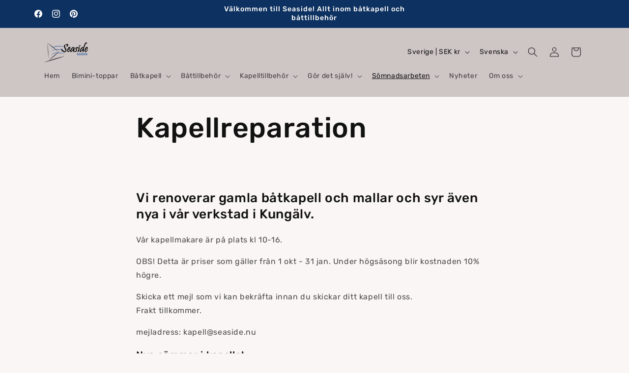

--- FILE ---
content_type: text/html; charset=utf-8
request_url: https://www.seaside.nu/pages/kapellreparation
body_size: 35969
content:
<!doctype html>
<html class="js" lang="sv">
  <head>
    <meta charset="utf-8">
    <meta http-equiv="X-UA-Compatible" content="IE=edge">
    <meta name="viewport" content="width=device-width,initial-scale=1">
    <meta name="theme-color" content="">
    <link rel="canonical" href="https://www.seaside.nu/pages/kapellreparation"><link rel="icon" type="image/png" href="//www.seaside.nu/cdn/shop/files/Seaside_marin_favicon.webp?crop=center&height=32&v=1675693260&width=32"><link rel="preconnect" href="https://fonts.shopifycdn.com" crossorigin><title>
      Reparation av båtkapell, rutbyten, nya dragkedjor, dynor
 &ndash; Seaside Marin</title>

    
      <meta name="description" content="Behöver du renovera ditt båtkapell? Vi renoverar gamla båtkapell, dynor, mallar och syr även nya i vår verkstad. Besök vår kapellmakare/verkstad kl 10-16.">
    

    

<meta property="og:site_name" content="Seaside Marin">
<meta property="og:url" content="https://www.seaside.nu/pages/kapellreparation">
<meta property="og:title" content="Reparation av båtkapell, rutbyten, nya dragkedjor, dynor">
<meta property="og:type" content="website">
<meta property="og:description" content="Behöver du renovera ditt båtkapell? Vi renoverar gamla båtkapell, dynor, mallar och syr även nya i vår verkstad. Besök vår kapellmakare/verkstad kl 10-16."><meta property="og:image" content="http://www.seaside.nu/cdn/shop/files/Seaside_logga_600_X_600.webp?v=1733327737">
  <meta property="og:image:secure_url" content="https://www.seaside.nu/cdn/shop/files/Seaside_logga_600_X_600.webp?v=1733327737">
  <meta property="og:image:width" content="600">
  <meta property="og:image:height" content="600"><meta name="twitter:card" content="summary_large_image">
<meta name="twitter:title" content="Reparation av båtkapell, rutbyten, nya dragkedjor, dynor">
<meta name="twitter:description" content="Behöver du renovera ditt båtkapell? Vi renoverar gamla båtkapell, dynor, mallar och syr även nya i vår verkstad. Besök vår kapellmakare/verkstad kl 10-16.">


    <script src="//www.seaside.nu/cdn/shop/t/89/assets/constants.js?v=132983761750457495441768554852" defer="defer"></script>
    <script src="//www.seaside.nu/cdn/shop/t/89/assets/pubsub.js?v=25310214064522200911768554953" defer="defer"></script>
    <script src="//www.seaside.nu/cdn/shop/t/89/assets/global.js?v=7301445359237545521768554860" defer="defer"></script>
    <script src="//www.seaside.nu/cdn/shop/t/89/assets/details-disclosure.js?v=13653116266235556501768554855" defer="defer"></script>
    <script src="//www.seaside.nu/cdn/shop/t/89/assets/details-modal.js?v=25581673532751508451768554856" defer="defer"></script>
    <script src="//www.seaside.nu/cdn/shop/t/89/assets/search-form.js?v=133129549252120666541768554961" defer="defer"></script><script src="//www.seaside.nu/cdn/shop/t/89/assets/animations.js?v=88693664871331136111768554811" defer="defer"></script><script>window.performance && window.performance.mark && window.performance.mark('shopify.content_for_header.start');</script><meta name="facebook-domain-verification" content="6hmlvz9lzj50h0lplyw3j5b1lnjurp">
<meta name="facebook-domain-verification" content="h7sxpcnhs7f41tno2jlbqechbthmky">
<meta name="facebook-domain-verification" content="32704h0tx1yga9ikw1v9541z11urhl">
<meta name="facebook-domain-verification" content="i0pnoum4riad7ujtfs5yj5f3cqn8e2">
<meta name="google-site-verification" content="5JmT3MrDkEtJaX3bknEpV6Ys1WDgs-ckPXXGed4A8RY">
<meta id="shopify-digital-wallet" name="shopify-digital-wallet" content="/57608339622/digital_wallets/dialog">
<meta name="shopify-checkout-api-token" content="0ff06c25b23531f0bfdb447a62dd9078">
<link rel="alternate" hreflang="x-default" href="https://www.seaside.nu/pages/kapellreparation">
<link rel="alternate" hreflang="sv" href="https://www.seaside.nu/pages/kapellreparation">
<link rel="alternate" hreflang="en" href="https://www.seaside.nu/en/pages/canopy-repairs">
<link rel="alternate" hreflang="no" href="https://www.seaside.nu/no/pages/kalejsereparasjon">
<link rel="alternate" hreflang="da" href="https://www.seaside.nu/da/pages/kalechereparation">
<link rel="alternate" hreflang="sv-AX" href="https://www.seaside.nu/sv-ax/pages/kapellreparation">
<link rel="alternate" hreflang="en-AX" href="https://www.seaside.nu/en-ax/pages/canopy-repairs">
<script async="async" src="/checkouts/internal/preloads.js?locale=sv-SE"></script>
<link rel="preconnect" href="https://shop.app" crossorigin="anonymous">
<script async="async" src="https://shop.app/checkouts/internal/preloads.js?locale=sv-SE&shop_id=57608339622" crossorigin="anonymous"></script>
<script id="apple-pay-shop-capabilities" type="application/json">{"shopId":57608339622,"countryCode":"SE","currencyCode":"SEK","merchantCapabilities":["supports3DS"],"merchantId":"gid:\/\/shopify\/Shop\/57608339622","merchantName":"Seaside Marin","requiredBillingContactFields":["postalAddress","email","phone"],"requiredShippingContactFields":["postalAddress","email","phone"],"shippingType":"shipping","supportedNetworks":["visa","maestro","masterCard"],"total":{"type":"pending","label":"Seaside Marin","amount":"1.00"},"shopifyPaymentsEnabled":true,"supportsSubscriptions":true}</script>
<script id="shopify-features" type="application/json">{"accessToken":"0ff06c25b23531f0bfdb447a62dd9078","betas":["rich-media-storefront-analytics"],"domain":"www.seaside.nu","predictiveSearch":true,"shopId":57608339622,"locale":"sv"}</script>
<script>var Shopify = Shopify || {};
Shopify.shop = "seasidemarin.myshopify.com";
Shopify.locale = "sv";
Shopify.currency = {"active":"SEK","rate":"1.0"};
Shopify.country = "SE";
Shopify.theme = {"name":"Ny kopia Januari ","id":192033325403,"schema_name":"Dawn","schema_version":"15.4.0","theme_store_id":887,"role":"main"};
Shopify.theme.handle = "null";
Shopify.theme.style = {"id":null,"handle":null};
Shopify.cdnHost = "www.seaside.nu/cdn";
Shopify.routes = Shopify.routes || {};
Shopify.routes.root = "/";</script>
<script type="module">!function(o){(o.Shopify=o.Shopify||{}).modules=!0}(window);</script>
<script>!function(o){function n(){var o=[];function n(){o.push(Array.prototype.slice.apply(arguments))}return n.q=o,n}var t=o.Shopify=o.Shopify||{};t.loadFeatures=n(),t.autoloadFeatures=n()}(window);</script>
<script>
  window.ShopifyPay = window.ShopifyPay || {};
  window.ShopifyPay.apiHost = "shop.app\/pay";
  window.ShopifyPay.redirectState = null;
</script>
<script id="shop-js-analytics" type="application/json">{"pageType":"page"}</script>
<script defer="defer" async type="module" src="//www.seaside.nu/cdn/shopifycloud/shop-js/modules/v2/client.init-shop-cart-sync_D-iVwhuG.sv.esm.js"></script>
<script defer="defer" async type="module" src="//www.seaside.nu/cdn/shopifycloud/shop-js/modules/v2/chunk.common_D_3wwUAB.esm.js"></script>
<script type="module">
  await import("//www.seaside.nu/cdn/shopifycloud/shop-js/modules/v2/client.init-shop-cart-sync_D-iVwhuG.sv.esm.js");
await import("//www.seaside.nu/cdn/shopifycloud/shop-js/modules/v2/chunk.common_D_3wwUAB.esm.js");

  window.Shopify.SignInWithShop?.initShopCartSync?.({"fedCMEnabled":true,"windoidEnabled":true});

</script>
<script>
  window.Shopify = window.Shopify || {};
  if (!window.Shopify.featureAssets) window.Shopify.featureAssets = {};
  window.Shopify.featureAssets['shop-js'] = {"shop-cart-sync":["modules/v2/client.shop-cart-sync_DALWrA6E.sv.esm.js","modules/v2/chunk.common_D_3wwUAB.esm.js"],"init-fed-cm":["modules/v2/client.init-fed-cm_D3t_tMEy.sv.esm.js","modules/v2/chunk.common_D_3wwUAB.esm.js"],"shop-button":["modules/v2/client.shop-button_QCED2X3l.sv.esm.js","modules/v2/chunk.common_D_3wwUAB.esm.js"],"shop-cash-offers":["modules/v2/client.shop-cash-offers_DKNbSPZ3.sv.esm.js","modules/v2/chunk.common_D_3wwUAB.esm.js","modules/v2/chunk.modal_CPgFYLPw.esm.js"],"init-windoid":["modules/v2/client.init-windoid_CFLo3IYN.sv.esm.js","modules/v2/chunk.common_D_3wwUAB.esm.js"],"shop-toast-manager":["modules/v2/client.shop-toast-manager_VfZ_vjA4.sv.esm.js","modules/v2/chunk.common_D_3wwUAB.esm.js"],"init-shop-email-lookup-coordinator":["modules/v2/client.init-shop-email-lookup-coordinator_CBxPWYLZ.sv.esm.js","modules/v2/chunk.common_D_3wwUAB.esm.js"],"init-shop-cart-sync":["modules/v2/client.init-shop-cart-sync_D-iVwhuG.sv.esm.js","modules/v2/chunk.common_D_3wwUAB.esm.js"],"avatar":["modules/v2/client.avatar_BTnouDA3.sv.esm.js"],"pay-button":["modules/v2/client.pay-button_D55Jxh28.sv.esm.js","modules/v2/chunk.common_D_3wwUAB.esm.js"],"init-customer-accounts":["modules/v2/client.init-customer-accounts_Bnkdjgp8.sv.esm.js","modules/v2/client.shop-login-button_Dc9zwII5.sv.esm.js","modules/v2/chunk.common_D_3wwUAB.esm.js","modules/v2/chunk.modal_CPgFYLPw.esm.js"],"init-shop-for-new-customer-accounts":["modules/v2/client.init-shop-for-new-customer-accounts_B08XtGMd.sv.esm.js","modules/v2/client.shop-login-button_Dc9zwII5.sv.esm.js","modules/v2/chunk.common_D_3wwUAB.esm.js","modules/v2/chunk.modal_CPgFYLPw.esm.js"],"shop-login-button":["modules/v2/client.shop-login-button_Dc9zwII5.sv.esm.js","modules/v2/chunk.common_D_3wwUAB.esm.js","modules/v2/chunk.modal_CPgFYLPw.esm.js"],"init-customer-accounts-sign-up":["modules/v2/client.init-customer-accounts-sign-up_DL5k_lB3.sv.esm.js","modules/v2/client.shop-login-button_Dc9zwII5.sv.esm.js","modules/v2/chunk.common_D_3wwUAB.esm.js","modules/v2/chunk.modal_CPgFYLPw.esm.js"],"shop-follow-button":["modules/v2/client.shop-follow-button_Dro5iXnG.sv.esm.js","modules/v2/chunk.common_D_3wwUAB.esm.js","modules/v2/chunk.modal_CPgFYLPw.esm.js"],"checkout-modal":["modules/v2/client.checkout-modal_BnRfnOVV.sv.esm.js","modules/v2/chunk.common_D_3wwUAB.esm.js","modules/v2/chunk.modal_CPgFYLPw.esm.js"],"lead-capture":["modules/v2/client.lead-capture_viV_D2S_.sv.esm.js","modules/v2/chunk.common_D_3wwUAB.esm.js","modules/v2/chunk.modal_CPgFYLPw.esm.js"],"shop-login":["modules/v2/client.shop-login_CF6qGw2K.sv.esm.js","modules/v2/chunk.common_D_3wwUAB.esm.js","modules/v2/chunk.modal_CPgFYLPw.esm.js"],"payment-terms":["modules/v2/client.payment-terms_DCbzXKfx.sv.esm.js","modules/v2/chunk.common_D_3wwUAB.esm.js","modules/v2/chunk.modal_CPgFYLPw.esm.js"]};
</script>
<script id="__st">var __st={"a":57608339622,"offset":3600,"reqid":"4abd7a7b-0fde-42f7-9a06-d94835a6ab75-1768635629","pageurl":"www.seaside.nu\/pages\/kapellreparation","s":"pages-82454118566","u":"cf4750d02a8d","p":"page","rtyp":"page","rid":82454118566};</script>
<script>window.ShopifyPaypalV4VisibilityTracking = true;</script>
<script id="captcha-bootstrap">!function(){'use strict';const t='contact',e='account',n='new_comment',o=[[t,t],['blogs',n],['comments',n],[t,'customer']],c=[[e,'customer_login'],[e,'guest_login'],[e,'recover_customer_password'],[e,'create_customer']],r=t=>t.map((([t,e])=>`form[action*='/${t}']:not([data-nocaptcha='true']) input[name='form_type'][value='${e}']`)).join(','),a=t=>()=>t?[...document.querySelectorAll(t)].map((t=>t.form)):[];function s(){const t=[...o],e=r(t);return a(e)}const i='password',u='form_key',d=['recaptcha-v3-token','g-recaptcha-response','h-captcha-response',i],f=()=>{try{return window.sessionStorage}catch{return}},m='__shopify_v',_=t=>t.elements[u];function p(t,e,n=!1){try{const o=window.sessionStorage,c=JSON.parse(o.getItem(e)),{data:r}=function(t){const{data:e,action:n}=t;return t[m]||n?{data:e,action:n}:{data:t,action:n}}(c);for(const[e,n]of Object.entries(r))t.elements[e]&&(t.elements[e].value=n);n&&o.removeItem(e)}catch(o){console.error('form repopulation failed',{error:o})}}const l='form_type',E='cptcha';function T(t){t.dataset[E]=!0}const w=window,h=w.document,L='Shopify',v='ce_forms',y='captcha';let A=!1;((t,e)=>{const n=(g='f06e6c50-85a8-45c8-87d0-21a2b65856fe',I='https://cdn.shopify.com/shopifycloud/storefront-forms-hcaptcha/ce_storefront_forms_captcha_hcaptcha.v1.5.2.iife.js',D={infoText:'Skyddas av hCaptcha',privacyText:'Integritet',termsText:'Villkor'},(t,e,n)=>{const o=w[L][v],c=o.bindForm;if(c)return c(t,g,e,D).then(n);var r;o.q.push([[t,g,e,D],n]),r=I,A||(h.body.append(Object.assign(h.createElement('script'),{id:'captcha-provider',async:!0,src:r})),A=!0)});var g,I,D;w[L]=w[L]||{},w[L][v]=w[L][v]||{},w[L][v].q=[],w[L][y]=w[L][y]||{},w[L][y].protect=function(t,e){n(t,void 0,e),T(t)},Object.freeze(w[L][y]),function(t,e,n,w,h,L){const[v,y,A,g]=function(t,e,n){const i=e?o:[],u=t?c:[],d=[...i,...u],f=r(d),m=r(i),_=r(d.filter((([t,e])=>n.includes(e))));return[a(f),a(m),a(_),s()]}(w,h,L),I=t=>{const e=t.target;return e instanceof HTMLFormElement?e:e&&e.form},D=t=>v().includes(t);t.addEventListener('submit',(t=>{const e=I(t);if(!e)return;const n=D(e)&&!e.dataset.hcaptchaBound&&!e.dataset.recaptchaBound,o=_(e),c=g().includes(e)&&(!o||!o.value);(n||c)&&t.preventDefault(),c&&!n&&(function(t){try{if(!f())return;!function(t){const e=f();if(!e)return;const n=_(t);if(!n)return;const o=n.value;o&&e.removeItem(o)}(t);const e=Array.from(Array(32),(()=>Math.random().toString(36)[2])).join('');!function(t,e){_(t)||t.append(Object.assign(document.createElement('input'),{type:'hidden',name:u})),t.elements[u].value=e}(t,e),function(t,e){const n=f();if(!n)return;const o=[...t.querySelectorAll(`input[type='${i}']`)].map((({name:t})=>t)),c=[...d,...o],r={};for(const[a,s]of new FormData(t).entries())c.includes(a)||(r[a]=s);n.setItem(e,JSON.stringify({[m]:1,action:t.action,data:r}))}(t,e)}catch(e){console.error('failed to persist form',e)}}(e),e.submit())}));const S=(t,e)=>{t&&!t.dataset[E]&&(n(t,e.some((e=>e===t))),T(t))};for(const o of['focusin','change'])t.addEventListener(o,(t=>{const e=I(t);D(e)&&S(e,y())}));const B=e.get('form_key'),M=e.get(l),P=B&&M;t.addEventListener('DOMContentLoaded',(()=>{const t=y();if(P)for(const e of t)e.elements[l].value===M&&p(e,B);[...new Set([...A(),...v().filter((t=>'true'===t.dataset.shopifyCaptcha))])].forEach((e=>S(e,t)))}))}(h,new URLSearchParams(w.location.search),n,t,e,['guest_login'])})(!0,!0)}();</script>
<script integrity="sha256-4kQ18oKyAcykRKYeNunJcIwy7WH5gtpwJnB7kiuLZ1E=" data-source-attribution="shopify.loadfeatures" defer="defer" src="//www.seaside.nu/cdn/shopifycloud/storefront/assets/storefront/load_feature-a0a9edcb.js" crossorigin="anonymous"></script>
<script crossorigin="anonymous" defer="defer" src="//www.seaside.nu/cdn/shopifycloud/storefront/assets/shopify_pay/storefront-65b4c6d7.js?v=20250812"></script>
<script data-source-attribution="shopify.dynamic_checkout.dynamic.init">var Shopify=Shopify||{};Shopify.PaymentButton=Shopify.PaymentButton||{isStorefrontPortableWallets:!0,init:function(){window.Shopify.PaymentButton.init=function(){};var t=document.createElement("script");t.src="https://www.seaside.nu/cdn/shopifycloud/portable-wallets/latest/portable-wallets.sv.js",t.type="module",document.head.appendChild(t)}};
</script>
<script data-source-attribution="shopify.dynamic_checkout.buyer_consent">
  function portableWalletsHideBuyerConsent(e){var t=document.getElementById("shopify-buyer-consent"),n=document.getElementById("shopify-subscription-policy-button");t&&n&&(t.classList.add("hidden"),t.setAttribute("aria-hidden","true"),n.removeEventListener("click",e))}function portableWalletsShowBuyerConsent(e){var t=document.getElementById("shopify-buyer-consent"),n=document.getElementById("shopify-subscription-policy-button");t&&n&&(t.classList.remove("hidden"),t.removeAttribute("aria-hidden"),n.addEventListener("click",e))}window.Shopify?.PaymentButton&&(window.Shopify.PaymentButton.hideBuyerConsent=portableWalletsHideBuyerConsent,window.Shopify.PaymentButton.showBuyerConsent=portableWalletsShowBuyerConsent);
</script>
<script data-source-attribution="shopify.dynamic_checkout.cart.bootstrap">document.addEventListener("DOMContentLoaded",(function(){function t(){return document.querySelector("shopify-accelerated-checkout-cart, shopify-accelerated-checkout")}if(t())Shopify.PaymentButton.init();else{new MutationObserver((function(e,n){t()&&(Shopify.PaymentButton.init(),n.disconnect())})).observe(document.body,{childList:!0,subtree:!0})}}));
</script>
<script id='scb4127' type='text/javascript' async='' src='https://www.seaside.nu/cdn/shopifycloud/privacy-banner/storefront-banner.js'></script><link id="shopify-accelerated-checkout-styles" rel="stylesheet" media="screen" href="https://www.seaside.nu/cdn/shopifycloud/portable-wallets/latest/accelerated-checkout-backwards-compat.css" crossorigin="anonymous">
<style id="shopify-accelerated-checkout-cart">
        #shopify-buyer-consent {
  margin-top: 1em;
  display: inline-block;
  width: 100%;
}

#shopify-buyer-consent.hidden {
  display: none;
}

#shopify-subscription-policy-button {
  background: none;
  border: none;
  padding: 0;
  text-decoration: underline;
  font-size: inherit;
  cursor: pointer;
}

#shopify-subscription-policy-button::before {
  box-shadow: none;
}

      </style>
<script id="sections-script" data-sections="header" defer="defer" src="//www.seaside.nu/cdn/shop/t/89/compiled_assets/scripts.js?v=8284"></script>
<script>window.performance && window.performance.mark && window.performance.mark('shopify.content_for_header.end');</script>


    <style data-shopify>
      @font-face {
  font-family: Rubik;
  font-weight: 400;
  font-style: normal;
  font-display: swap;
  src: url("//www.seaside.nu/cdn/fonts/rubik/rubik_n4.c2fb67c90aa34ecf8da34fc1da937ee9c0c27942.woff2") format("woff2"),
       url("//www.seaside.nu/cdn/fonts/rubik/rubik_n4.d229bd4a6a25ec476a0829a74bf3657a5fd9aa36.woff") format("woff");
}

      @font-face {
  font-family: Rubik;
  font-weight: 700;
  font-style: normal;
  font-display: swap;
  src: url("//www.seaside.nu/cdn/fonts/rubik/rubik_n7.9ddb1ff19ac4667369e1c444a6663062e115e651.woff2") format("woff2"),
       url("//www.seaside.nu/cdn/fonts/rubik/rubik_n7.2f2815a4763d5118fdb49ad25ccceea3eafcae92.woff") format("woff");
}

      @font-face {
  font-family: Rubik;
  font-weight: 400;
  font-style: italic;
  font-display: swap;
  src: url("//www.seaside.nu/cdn/fonts/rubik/rubik_i4.528fdfa8adf0c2cb49c0f6d132dcaffa910849d6.woff2") format("woff2"),
       url("//www.seaside.nu/cdn/fonts/rubik/rubik_i4.937396c2106c0db7a4072bbcd373d4e3d0ab306b.woff") format("woff");
}

      @font-face {
  font-family: Rubik;
  font-weight: 700;
  font-style: italic;
  font-display: swap;
  src: url("//www.seaside.nu/cdn/fonts/rubik/rubik_i7.e37585fef76596b7b87ec84ca28db2ef5e3df433.woff2") format("woff2"),
       url("//www.seaside.nu/cdn/fonts/rubik/rubik_i7.a18d51774424b841c335ca3a15ab66cba9fce8c1.woff") format("woff");
}

      @font-face {
  font-family: Rubik;
  font-weight: 500;
  font-style: normal;
  font-display: swap;
  src: url("//www.seaside.nu/cdn/fonts/rubik/rubik_n5.46f1bf0063ef6b3840ba0b9b71e86033a15b4466.woff2") format("woff2"),
       url("//www.seaside.nu/cdn/fonts/rubik/rubik_n5.c73c6e4dcc7dfb4852265eb6e0e59860278f8b84.woff") format("woff");
}


      
        :root,
        .color-scheme-1 {
          --color-background: 250,246,246;
        
          --gradient-background: #faf6f6;
        

        

        --color-foreground: 18,18,18;
        --color-background-contrast: 204,164,164;
        --color-shadow: 18,18,18;
        --color-button: 18,18,18;
        --color-button-text: 255,255,255;
        --color-secondary-button: 250,246,246;
        --color-secondary-button-text: 18,18,18;
        --color-link: 18,18,18;
        --color-badge-foreground: 18,18,18;
        --color-badge-background: 250,246,246;
        --color-badge-border: 18,18,18;
        --payment-terms-background-color: rgb(250 246 246);
      }
      
        
        .color-scheme-2 {
          --color-background: 206,197,197;
        
          --gradient-background: #cec5c5;
        

        

        --color-foreground: 18,18,18;
        --color-background-contrast: 148,128,128;
        --color-shadow: 18,18,18;
        --color-button: 18,18,18;
        --color-button-text: 206,197,197;
        --color-secondary-button: 206,197,197;
        --color-secondary-button-text: 18,18,18;
        --color-link: 18,18,18;
        --color-badge-foreground: 18,18,18;
        --color-badge-background: 206,197,197;
        --color-badge-border: 18,18,18;
        --payment-terms-background-color: rgb(206 197 197);
      }
      
        
        .color-scheme-3 {
          --color-background: 13,49,96;
        
          --gradient-background: #0d3160;
        

        

        --color-foreground: 255,255,255;
        --color-background-contrast: 16,60,118;
        --color-shadow: 18,18,18;
        --color-button: 255,255,255;
        --color-button-text: 13,49,96;
        --color-secondary-button: 13,49,96;
        --color-secondary-button-text: 255,255,255;
        --color-link: 255,255,255;
        --color-badge-foreground: 255,255,255;
        --color-badge-background: 13,49,96;
        --color-badge-border: 255,255,255;
        --payment-terms-background-color: rgb(13 49 96);
      }
      
        
        .color-scheme-4 {
          --color-background: 18,18,18;
        
          --gradient-background: #121212;
        

        

        --color-foreground: 255,255,255;
        --color-background-contrast: 146,146,146;
        --color-shadow: 18,18,18;
        --color-button: 255,255,255;
        --color-button-text: 18,18,18;
        --color-secondary-button: 18,18,18;
        --color-secondary-button-text: 255,255,255;
        --color-link: 255,255,255;
        --color-badge-foreground: 255,255,255;
        --color-badge-background: 18,18,18;
        --color-badge-border: 255,255,255;
        --payment-terms-background-color: rgb(18 18 18);
      }
      
        
        .color-scheme-5 {
          --color-background: 51,79,180;
        
          --gradient-background: #334fb4;
        

        

        --color-foreground: 255,255,255;
        --color-background-contrast: 23,35,81;
        --color-shadow: 18,18,18;
        --color-button: 255,255,255;
        --color-button-text: 51,79,180;
        --color-secondary-button: 51,79,180;
        --color-secondary-button-text: 255,255,255;
        --color-link: 255,255,255;
        --color-badge-foreground: 255,255,255;
        --color-badge-background: 51,79,180;
        --color-badge-border: 255,255,255;
        --payment-terms-background-color: rgb(51 79 180);
      }
      
        
        .color-scheme-47ba620f-911f-418b-9717-ecbd7135ab03 {
          --color-background: 255,255,255;
        
          --gradient-background: radial-gradient(rgba(197, 197, 197, 1), rgba(197, 197, 197, 1) 52%, rgba(197, 197, 197, 0.1) 97%);
        

        

        --color-foreground: 236,27,27;
        --color-background-contrast: 191,191,191;
        --color-shadow: 0,0,0;
        --color-button: 255,255,255;
        --color-button-text: 18,18,18;
        --color-secondary-button: 255,255,255;
        --color-secondary-button-text: 236,27,27;
        --color-link: 236,27,27;
        --color-badge-foreground: 236,27,27;
        --color-badge-background: 255,255,255;
        --color-badge-border: 236,27,27;
        --payment-terms-background-color: rgb(255 255 255);
      }
      

      body, .color-scheme-1, .color-scheme-2, .color-scheme-3, .color-scheme-4, .color-scheme-5, .color-scheme-47ba620f-911f-418b-9717-ecbd7135ab03 {
        color: rgba(var(--color-foreground), 0.75);
        background-color: rgb(var(--color-background));
      }

      :root {
        --font-body-family: Rubik, sans-serif;
        --font-body-style: normal;
        --font-body-weight: 400;
        --font-body-weight-bold: 700;

        --font-heading-family: Rubik, sans-serif;
        --font-heading-style: normal;
        --font-heading-weight: 500;

        --font-body-scale: 1.0;
        --font-heading-scale: 1.1;

        --media-padding: px;
        --media-border-opacity: 0.05;
        --media-border-width: 1px;
        --media-radius: 0px;
        --media-shadow-opacity: 0.0;
        --media-shadow-horizontal-offset: 0px;
        --media-shadow-vertical-offset: 4px;
        --media-shadow-blur-radius: 5px;
        --media-shadow-visible: 0;

        --page-width: 120rem;
        --page-width-margin: 0rem;

        --product-card-image-padding: 0.0rem;
        --product-card-corner-radius: 1.0rem;
        --product-card-text-alignment: center;
        --product-card-border-width: 0.2rem;
        --product-card-border-opacity: 0.1;
        --product-card-shadow-opacity: 0.0;
        --product-card-shadow-visible: 0;
        --product-card-shadow-horizontal-offset: 0.0rem;
        --product-card-shadow-vertical-offset: 0.4rem;
        --product-card-shadow-blur-radius: 0.5rem;

        --collection-card-image-padding: 0.0rem;
        --collection-card-corner-radius: 0.0rem;
        --collection-card-text-alignment: left;
        --collection-card-border-width: 0.0rem;
        --collection-card-border-opacity: 0.1;
        --collection-card-shadow-opacity: 0.0;
        --collection-card-shadow-visible: 0;
        --collection-card-shadow-horizontal-offset: 0.0rem;
        --collection-card-shadow-vertical-offset: 0.4rem;
        --collection-card-shadow-blur-radius: 0.5rem;

        --blog-card-image-padding: 0.0rem;
        --blog-card-corner-radius: 0.0rem;
        --blog-card-text-alignment: left;
        --blog-card-border-width: 0.0rem;
        --blog-card-border-opacity: 0.1;
        --blog-card-shadow-opacity: 0.0;
        --blog-card-shadow-visible: 0;
        --blog-card-shadow-horizontal-offset: 0.0rem;
        --blog-card-shadow-vertical-offset: 0.4rem;
        --blog-card-shadow-blur-radius: 0.5rem;

        --badge-corner-radius: 4.0rem;

        --popup-border-width: 1px;
        --popup-border-opacity: 0.1;
        --popup-corner-radius: 0px;
        --popup-shadow-opacity: 0.05;
        --popup-shadow-horizontal-offset: 0px;
        --popup-shadow-vertical-offset: 4px;
        --popup-shadow-blur-radius: 5px;

        --drawer-border-width: 1px;
        --drawer-border-opacity: 0.1;
        --drawer-shadow-opacity: 0.0;
        --drawer-shadow-horizontal-offset: 0px;
        --drawer-shadow-vertical-offset: 4px;
        --drawer-shadow-blur-radius: 5px;

        --spacing-sections-desktop: 0px;
        --spacing-sections-mobile: 0px;

        --grid-desktop-vertical-spacing: 8px;
        --grid-desktop-horizontal-spacing: 8px;
        --grid-mobile-vertical-spacing: 4px;
        --grid-mobile-horizontal-spacing: 4px;

        --text-boxes-border-opacity: 0.1;
        --text-boxes-border-width: 0px;
        --text-boxes-radius: 0px;
        --text-boxes-shadow-opacity: 0.0;
        --text-boxes-shadow-visible: 0;
        --text-boxes-shadow-horizontal-offset: 0px;
        --text-boxes-shadow-vertical-offset: 4px;
        --text-boxes-shadow-blur-radius: 5px;

        --buttons-radius: 6px;
        --buttons-radius-outset: 7px;
        --buttons-border-width: 1px;
        --buttons-border-opacity: 1.0;
        --buttons-shadow-opacity: 0.0;
        --buttons-shadow-visible: 0;
        --buttons-shadow-horizontal-offset: 0px;
        --buttons-shadow-vertical-offset: 4px;
        --buttons-shadow-blur-radius: 5px;
        --buttons-border-offset: 0.3px;

        --inputs-radius: 0px;
        --inputs-border-width: 1px;
        --inputs-border-opacity: 0.55;
        --inputs-shadow-opacity: 0.0;
        --inputs-shadow-horizontal-offset: 0px;
        --inputs-margin-offset: 0px;
        --inputs-shadow-vertical-offset: 4px;
        --inputs-shadow-blur-radius: 5px;
        --inputs-radius-outset: 0px;

        --variant-pills-radius: 40px;
        --variant-pills-border-width: 1px;
        --variant-pills-border-opacity: 0.55;
        --variant-pills-shadow-opacity: 0.0;
        --variant-pills-shadow-horizontal-offset: 0px;
        --variant-pills-shadow-vertical-offset: 4px;
        --variant-pills-shadow-blur-radius: 5px;
      }

      *,
      *::before,
      *::after {
        box-sizing: inherit;
      }

      html {
        box-sizing: border-box;
        font-size: calc(var(--font-body-scale) * 62.5%);
        height: 100%;
      }

      body {
        display: grid;
        grid-template-rows: auto auto 1fr auto;
        grid-template-columns: 100%;
        min-height: 100%;
        margin: 0;
        font-size: 1.5rem;
        letter-spacing: 0.06rem;
        line-height: calc(1 + 0.8 / var(--font-body-scale));
        font-family: var(--font-body-family);
        font-style: var(--font-body-style);
        font-weight: var(--font-body-weight);
      }

      @media screen and (min-width: 750px) {
        body {
          font-size: 1.6rem;
        }
      }
    </style>

    <link href="//www.seaside.nu/cdn/shop/t/89/assets/base.css?v=115480278604721659021768556502" rel="stylesheet" type="text/css" media="all" />
    <link rel="stylesheet" href="//www.seaside.nu/cdn/shop/t/89/assets/component-cart-items.css?v=13033300910818915211768554821" media="print" onload="this.media='all'">
      <link rel="preload" as="font" href="//www.seaside.nu/cdn/fonts/rubik/rubik_n4.c2fb67c90aa34ecf8da34fc1da937ee9c0c27942.woff2" type="font/woff2" crossorigin>
      

      <link rel="preload" as="font" href="//www.seaside.nu/cdn/fonts/rubik/rubik_n5.46f1bf0063ef6b3840ba0b9b71e86033a15b4466.woff2" type="font/woff2" crossorigin>
      
<link href="//www.seaside.nu/cdn/shop/t/89/assets/component-localization-form.css?v=170315343355214948141768554832" rel="stylesheet" type="text/css" media="all" />
      <script src="//www.seaside.nu/cdn/shop/t/89/assets/localization-form.js?v=144176611646395275351768554936" defer="defer"></script><link
        rel="stylesheet"
        href="//www.seaside.nu/cdn/shop/t/89/assets/component-predictive-search.css?v=118923337488134913561768554840"
        media="print"
        onload="this.media='all'"
      ><script>
      if (Shopify.designMode) {
        document.documentElement.classList.add('shopify-design-mode');
      }
    </script>
  <!-- BEGIN app block: shopify://apps/google-reviews/blocks/app-embed-block/4eeaae1c-902b-481c-bec5-3f32291a58d5 -->

<script>
  window.trggAppPreloadStylesheet = true
</script>

<link href="//cdn.shopify.com/extensions/019b534f-30e0-7a30-a704-14c2bf02d1a7/trustify-google-review-111/assets/trustify-google.css" rel="stylesheet" type="text/css" media="all" />
<!-- BEGIN app snippet: data -->

  <script>
    if (window.trggAppData == undefined) {
      window.trggAppData = {"shop":"seasidemarin.myshopify.com","app_client_url":"https://cdn-greview.trustifyreview.com/client","app_url":"https://api-greview.trustifyreview.com","app_storefront_url":"https://cdn-greview.trustifyreview.com/storefront/build/","translates":[{"id":1,"created_at":"2025-04-10T10:35:46Z","updated_at":"2025-04-10T10:35:46Z","language":"en","key":"google_number_of_reviews","value":"{{ review_number }} reviews"},{"id":2,"created_at":"2025-04-10T10:36:08Z","updated_at":"2025-09-23T07:08:03Z","language":"en","key":"google_write_a_review","value":"Review us"},{"id":3,"created_at":"2025-04-10T10:36:08Z","updated_at":"2025-04-10T10:36:08Z","language":"en","key":"google_more","value":"More"},{"id":4,"created_at":"2025-04-10T10:36:21Z","updated_at":"2025-04-10T10:36:21Z","language":"en","key":"google_less","value":"Less"},{"id":5,"created_at":"2025-04-10T10:36:32Z","updated_at":"2025-04-10T10:36:32Z","language":"en","key":"google_load_more","value":"Load more"}],"translate_languages":[],"widget":{"id":6946,"created_at":"2026-01-16T12:42:40Z","updated_at":"2026-01-16T12:42:40Z","shop":"seasidemarin.myshopify.com","carousel_direction":"ltr","language":"en","enable_debugger":false},"is_new_embed":false,"enable_multi_language":false,"general_settings":{}};
    }
  </script>
<!-- END app snippet --><!-- BEGIN app snippet: google-data --><script>
  window.trggWidgetReviewGoogle = {};
  window.trggGooglePlace = {};
  window.trggGoogleReviews = [];
  window.trggGoogleReviewsPagination = {};
</script>


<script>
    window.trggWidgetReviewGoogle = {"id":0,"created_at":"0001-01-01T00:00:00Z","updated_at":"0001-01-01T00:00:00Z","shop":"","is_logged":false,"review_type":0,"language":"","rating_to_display":0,"photo_first":false,"photo_size":false,"auto_scroll":false,"sort_by":0,"enabled_write_review_button":false,"business_info":false,"enabled_review_photo":false,"enabled_shadow":false,"show_rating":false,"background_color":"","star_color":"","content_color":"","name_color":"","created_date_color":"","text_more_color":"","submit_button_background_color":"","submit_button_text_color":"","compact_border_top_color":"","business_info_text_color":"","interval":0,"custom_css":"","show_brandmark":false};
</script>


<script>
    window.trggGooglePlace = {"id":4505,"created_at":"2026-01-16T12:48:20Z","updated_at":"2026-01-16T12:48:20Z","shop":"seasidemarin.myshopify.com","address":"Trollhättevägen 20, 442 34 Kungälv, Sweden ","image_url":"/stores/seasidemarin.myshopify.com/logo_place_696a3389c9fe484a1.webp","name":"Seaside Marin AB","place_id":"place_696a3389c9fe484a1","cid":"","rating":4.5,"reviews_number":40,"type":2,"url":"https://www.google.com/maps/place/Seaside+Marin+AB/@57.8774321,11.9846289,17z/data=%213m1%214b1%214m6%213m5%211s0x464560a336570c4f:0x3daf8e9455fb18dc%218m2%213d57.8774321%214d11.9846289%2116s?entry=ttu&g_ep=EgoyMDI2MDExMy4wIKXMDSoASAFQAw%3D%3D","language":"en","sort_by":1,"original_language":true,"has_image":false,"review_type":1,"phone":"+46303233508","open_hours":null,"hour_label":""};
</script>


  <script>
    window.trggGoogleReviews = [{"id":112791,"created_at":"2026-01-16T12:49:01Z","updated_at":"2026-01-16T12:49:05Z","shop":"seasidemarin.myshopify.com","google_place_id":4505,"reference":"ChdDSUhNMG9nS0VJQ0FnSUNqdGFpcDdRRRAB","author_name":"Jakob Hwang","author_url":"https://www.google.com/maps/contrib/109202155376300326287/reviews?hl=en","status":true,"images":null,"profile_photo_url":"/stores/seasidemarin.myshopify.com/avatar_ChdDSUhNMG9nS0VJQ0FnSUNqdGFpcDdRRRAB.webp","rating":5,"relative_time":"a year ago","content":"Köpte ett nytt kapell hos Seaside. Förutom att det var ytterst välgjort har de varit otroligt hjälpsamma med frågor i samband med montering och andra detaljer som var nytt jämfört med tidigare kapell.\n\nStort tack!\n\nJag rekommenderar verkligen Seaside.","review_time":"2025-01-16T12:48:35Z","priority":0},{"id":112792,"created_at":"2026-01-16T12:49:01Z","updated_at":"2026-01-16T12:49:05Z","shop":"seasidemarin.myshopify.com","google_place_id":4505,"reference":"ChdDSUhNMG9nS0VJQ0FnSUNJN3ZmaDdRRRAB","author_name":"Anders Larsson","author_url":"https://www.google.com/maps/contrib/108558420012420092556/reviews?hl=en","status":true,"images":null,"profile_photo_url":"/stores/seasidemarin.myshopify.com/avatar_ChdDSUhNMG9nS0VJQ0FnSUNJN3ZmaDdRRRAB.webp","rating":5,"relative_time":"7 years ago","content":"Jag fick mitt nya båtkapell idag och det var nog det mest välsydda kapell jag sett ever. Helt otroligt snyggt och välgjord  och en passform som kan kallas Exelent. Snygga fållar snygga stygn.\nHade med glädje betalt några tusenlappar till.\nButiKen i sig upplever jag också som något extra och väldigt hjälpsamma även om man vill ha något som inte varuförs i butiken.\nEn väldigt nöjd å glad Anders Larsson","review_time":"2019-01-18T12:48:36Z","priority":1},{"id":112793,"created_at":"2026-01-16T12:49:01Z","updated_at":"2026-01-16T12:49:05Z","shop":"seasidemarin.myshopify.com","google_place_id":4505,"reference":"ChdDSUhNMG9nS0VJQ0FnSURRcGRUSC13RRAB","author_name":"Klas Sjogren","author_url":"https://www.google.com/maps/contrib/110436810483897430130/reviews?hl=en","status":true,"images":null,"profile_photo_url":"/stores/seasidemarin.myshopify.com/avatar_ChdDSUhNMG9nS0VJQ0FnSURRcGRUSC13RRAB.webp","rating":1,"relative_time":"7 years ago","content":"Oseriös handlare, har kostat mig mycket tid och besvär, vid två tillfällen har jag fått fel varor, vilket resulterat i halverade arbetsdagar bilköer i sommarhetta etc. Mannen i butiken är mycket otrevlig, och provocerande, har båda gångerna skyllt på mig  att jag fått fel vara, trots att han plockat fram dem och intygat att de var rätt vara.\n\nVid ytterligare ett tillfälle hade man stängt på en vanlig vardag, utan att annonsera det på sin hemsida, jag hade rest tolv mil enkel väg, då jag behövde en vara samma dag.\n\nHädanefter undviker jag butiken till varje pris, och avråder andra från den.","review_time":"2019-01-18T12:48:37Z","priority":2},{"id":112794,"created_at":"2026-01-16T12:49:01Z","updated_at":"2026-01-16T12:49:06Z","shop":"seasidemarin.myshopify.com","google_place_id":4505,"reference":"ChdDSUhNMG9nS0VJQ0FnSUNKenZXRDZRRRAB","author_name":"Arvid Massen","author_url":"https://www.google.com/maps/contrib/116876083116901637081/reviews?hl=en","status":true,"images":null,"profile_photo_url":"/stores/seasidemarin.myshopify.com/avatar_ChdDSUhNMG9nS0VJQ0FnSUNKenZXRDZRRRAB.webp","rating":5,"relative_time":"2 years ago","content":"Bestilte og fikk levert kapell (hadde bøyler selv).\nLeveranse kom ca 14 dager før oppgitt leveringstid, og produktet er i god solid kvalitet og passform var 100%.\nVeldig fornøyd med produkt og service 😃! …","review_time":"2024-01-17T12:48:38Z","priority":3},{"id":112795,"created_at":"2026-01-16T12:49:01Z","updated_at":"2026-01-16T12:49:06Z","shop":"seasidemarin.myshopify.com","google_place_id":4505,"reference":"ChZDSUhNMG9nS0VJQ0FnSUNKbE5laWZREAE","author_name":"Thomas Forsberg","author_url":"https://www.google.com/maps/contrib/101077885956914597585/reviews?hl=en","status":true,"images":null,"profile_photo_url":"/stores/seasidemarin.myshopify.com/avatar_ChZDSUhNMG9nS0VJQ0FnSUNKbE5laWZREAE.webp","rating":5,"relative_time":"2 years ago","content":"Blev verkligen glatt överraskad hur fint kapellet var som jag hade beställt,  känns nästan som jag har fått ny båt..Jag rekommenderar varm Seaside Marin AB.. 👍🙂 …","review_time":"2024-01-17T12:48:39Z","priority":4}];
  </script>


  <script>
    window.trggGoogleReviewsPagination = {"limit":10,"page":1,"total_rows":5,"total_pages":1};
  </script>
<!-- END app snippet --><!-- BEGIN app snippet: storefront --><script>
  if (typeof window.trggAppData === 'object' && window.trggAppData.widget) {
    var trVersion = new Date().getTime()

    let links = []

    if (window.trggAppData.widget.enable_debugger) {
      links = [window.trggAppData.app_client_url + `/build/index.css?v=${trVersion}`]
    }

    links.forEach(function (src) {
      var link = document.createElement('link')
      link.rel = 'stylesheet'
      link.href = src
      setTimeout(() => {
        document.head.appendChild(link)
      }, 2000)
    })
  }
</script>
<script>
  if (typeof window.trggAppData === 'object' && window.trggAppData.widget) {
    let clientFile = "https://cdn.shopify.com/extensions/019b534f-30e0-7a30-a704-14c2bf02d1a7/trustify-google-review-111/assets/trustify-google-storefront.js"

    if (window.trggAppData.widget.enable_debugger) {
      clientFile = window.trggAppData.app_storefront_url + `/index-unmin.js?v=${trVersion}`
    }

    let splideJsUrl = 'https://cdn.jsdelivr.net/npm/@splidejs/splide@4.1.4/dist/js/splide.min.js'
    splideJsUrl = "https://cdn.shopify.com/extensions/019b534f-30e0-7a30-a704-14c2bf02d1a7/trustify-google-review-111/assets/trustify-splide.min.js"
    window.trggSplideAutoScroll = "https://cdn.shopify.com/extensions/019b534f-30e0-7a30-a704-14c2bf02d1a7/trustify-google-review-111/assets/trustify-splide-extension-auto-scroll.min.js"

    let scripts = [splideJsUrl, clientFile]

    scripts.forEach(function (src) {
      let script = document.createElement('script')
      script.src = src
      script.defer = true
      document.head.appendChild(script)
    })
  }
</script>
<!-- END app snippet -->


<!-- END app block --><!-- BEGIN app block: shopify://apps/storeify-request-a-quote/blocks/embed-app/dac9aba2-251e-4c25-abc3-9fc57dbf7885 -->
  
  
  <style type="text/css" id="ify-style-remove">
  
    .price,.ify-item-price{display:none !important;visibility: hidden !important;opacity: 0 !important;}
  
  
    .product-form__buttons,.quick-add.no-js-hidden{display:none !important;visibility: hidden !important;opacity: 0 !important;}
  
  </style>
  <style type="text/css">.ify-hide{display:none;}</style>
  <link rel="preload" href="https://cdn.shopify.com/extensions/019ba141-c096-7c89-8219-5dfc7d202f06/storeify-request-a-quote-78/assets/storeify-requestaquote-styles.css" as="style">
  <link href="//cdn.shopify.com/extensions/019ba141-c096-7c89-8219-5dfc7d202f06/storeify-request-a-quote-78/assets/storeify-requestaquote-styles.css" rel="stylesheet" type="text/css" media="all" />
  <script type="text/javascript">
    var storeifyRequestaquote = storeifyRequestaquote || {};
    storeifyRequestaquote.app_enable = 1; 
    storeifyRequestaquote.locale = "sv";
    storeifyRequestaquote.shop_domain = "www.seaside.nu";
    storeifyRequestaquote.shop_url = "https:\/\/www.seaside.nu";
    
    
    

    storeifyRequestaquote.page = {
    type : 'page',
    path : '/pages/kapellreparation',
    };
    storeifyRequestaquote.money_format = '<span class=transcy-money>{{amount_no_decimals}} SEK</span>';
    storeifyRequestaquote.storeify_requestaquote_json = "/apps/request-a-quote/params";
    storeifyRequestaquote.root_url = '/';
       storeifyRequestaquote.lang = {"btn_addquote":"Lägg till offertförfrågan","call_for_price":"Begär offert","btn_view":"Visa offert","btn_continue":"Fortsätt på hemsidan","add_title":"Lägg till  \"{{product}}\" i offerten!","tbl_img":null,"tbl_name":"Namn","tbl_sku":"SKU","tbl_option":"Option","tbl_qty":"Antal","quote_empty":"Din offert är tom","your_price":"Ditt pris","old_price":"Pris","print":"Se PDF offert","total":"Total","btn_see_price":"Login to see price","draft_order":"Testorder","date":"Datum","status":"Status","view":"Visa","quote_history":"Offerthistorik","load_more":"Ladda mer \u003e\u003e","subtotal":"Delsumma","total_tax":"\/","total_price":null,"excl_shipping":"Utan fraktkostnad","excl_tax_shipping":"utan frakt","input_required":"Fyll i detta fält.","input_email":"Ogiltig mejladress. Var vänlig skriv en giltig mejladress.","search_product":null,"search_no_result":null,"shipping":null,"discount":null,"free":null,"shipping_options":null,"msg_size_attach":null,"msg_attach_tooless":null,"msg_calculating_time":null,"msg_processing":null,"upload_li_success":null,"upload_li_fail":null,"status_pending":null,"status_approved":null,"status_canceled":null,"status_expired":null,"content_pdf":"\u003cp\u003e\u003cimg alt=\"\" src=\"https:\/\/cdn.shopify.com\/s\/files\/1\/0576\/0833\/9622\/files\/Seaside_Marin_batkapell_battillbehor.webp?v=1675683553\" style=\"height: 187px; width: 400px;\"\u003e\u003c\/p\u003e\r\n\u003cp\u003e\u003cstrong\u003e\u003cspan style=\"font-size: 18px;\"\u003eOffert Båtkapell\u003c\/span\u003e\u003c\/strong\u003e\u003c\/p\u003e\r\n\u003cp\u003e\u003cspan style=\"font-size: 14px;\"\u003e{table_product}\u003c\/span\u003e\u003c\/p\u003e\r\n\u003cp\u003e\u003cspan style=\"font-size: 14px;\"\u003eOffertnummer: {quote_id}\u003c\/span\u003e\u003c\/p\u003e\r\n\u003cp\u003e\u003cspan style=\"font-size: 14px;\"\u003eTack för din offertförfrågan och här kommer den. Vi hoppas den är intressant och har du frågor är det bara att höra av dig.\u003c\/span\u003e\u003c\/p\u003e\r\n\u003cp\u003e\u003cspan style=\"font-size: 14px;\"\u003e\u003cstrong\u003eOmfattning\u003c\/strong\u003e\u003cbr\u003eDetta offererade kapell är ett originalkapell till denna båt och därmed passar originalbågarna.\u003cbr\u003eFör att säkerställa detta ber vi om information om ditt nuvarande kapells mallnummer\/tillverkare.\u003cbr\u003eIbalnd kan vi behöva låna det gamla kapellet för mallkontroll.\u003c\/span\u003e\u003c\/p\u003e\r\n\u003cp\u003e\u003cspan style=\"font-size: 14px;\"\u003eVill du komplettera med bågar tillkommer 1,900 kr. Bågar är inte aktuellt för hamnkapell, då bågar enbart används på akterkapell.\u003cbr\u003eAlla priser inkluderar svensk moms.\u003cbr\u003eTill kunder utanför EU tas den svenska momsen bort i vårt pris. Moms tillkommer då lokalt.\u003c\/span\u003e\u003c\/p\u003e\r\n\u003cp\u003e\u003cspan style=\"font-size: 14px;\"\u003eNotera att denna offert bara omfattar kapell och bågar. Finns det behov i förekommande fall av vindskydd\/pulpetdörrar\/soltak eller liknande lämnas offert på det separat.\u003c\/span\u003e\u003c\/p\u003e\r\n\u003cp\u003e\u003cspan style=\"font-size: 14px;\"\u003e\u003cstrong\u003eFrakt\u003c\/strong\u003e\u003cbr\u003eFrakt tillkommer med 400 SEK om du inte önskar hämta själv i vår butik i Kungälv. Köper du bågar ökar frakten till 1,400 kr då det transporteras som skrymmande gods.\u003cbr\u003eEv. fraktkostnad för mallkontroll tillkommer.\u003cbr\u003eDetta är fraktkostnader inom Sverige. Fraktkostnad för export beräknas separat.\u003c\/span\u003e\u003c\/p\u003e\r\n\u003cp\u003e\u003cstrong\u003eLeveranstid\u003c\/strong\u003e\u003cbr\u003eJust nu är akutell leveranstid 8-10 veckor.\u003c\/p\u003e\r\n\u003cp\u003e\u003cspan style=\"font-size: 14px;\"\u003eSeaside Marin\u003cbr\u003e\u003ca href=\"tel:+46 303 23 35 08\"\u003e+46 303 23 35 08\u003c\/a\u003e\u003cbr\u003ekapell@seaside.nu\u003cbr\u003ewww.seaside.nu\u003c\/span\u003e\u003c\/p\u003e"}; 
    
      storeifyRequestaquote.show_input_price = 0;
    
    storeifyRequestaquote.hide_variants_outofstock = 0;
     
    storeifyRequestaquote.search_product = 1;
     
    storeifyRequestaquote.btn_cart_to_quote = 0;
    storeifyRequestaquote.callbackTracking = function(data){ console.log("OK") };
    storeifyRequestaquote.gtmId = "GTM-KP8WJCHR";
  </script>

  

  

  
  
  
  
  
  
  <style type="text/css">
    .storeify-table-product .p-hide,.storeify-table-product .span-sku{display: none;}
    @media print {
        .storeify-table-product .p-hide,.storeify-table-product .span-sku{display: none;}
    }
  </style>
  
  
  <style type="text/css">.storeify-button-detail .storeify-form-action-quote{    text-align: left;}</style>
  

  <!-- ======================    Footer   ==========================  -->

  
  
    <script src="https://cdn.shopify.com/extensions/019ba141-c096-7c89-8219-5dfc7d202f06/storeify-request-a-quote-78/assets/jquery-2.2.4.min.js" defer="defer"></script>
  
  
  
  
  
    <link href="//cdn.shopify.com/extensions/019ba141-c096-7c89-8219-5dfc7d202f06/storeify-request-a-quote-78/assets/fileinput.min.css" rel="stylesheet" type="text/css" media="all" />
    <script src="https://cdn.shopify.com/extensions/019ba141-c096-7c89-8219-5dfc7d202f06/storeify-request-a-quote-78/assets/fileinput.min.js" defer></script>
  
  
    <script src="https://cdn.shopify.com/extensions/019ba141-c096-7c89-8219-5dfc7d202f06/storeify-request-a-quote-78/assets/jquery.validate.min.js" defer></script>
    <script src="https://cdn.shopify.com/extensions/019ba141-c096-7c89-8219-5dfc7d202f06/storeify-request-a-quote-78/assets/additional-methods.min.js" defer></script>
  
  <script src="https://quote.storeify.app/js/stores/seasidemarin.myshopify.com/storeify-requestaquote-params.js?v=1764575592" defer></script>
  
  <script src="https://cdn.shopify.com/extensions/019ba141-c096-7c89-8219-5dfc7d202f06/storeify-request-a-quote-78/assets/storeify-requestaquote-v2-mode-0.js" defer></script>
  
  <!--end status-->


<!-- END app block --><link href="https://monorail-edge.shopifysvc.com" rel="dns-prefetch">
<script>(function(){if ("sendBeacon" in navigator && "performance" in window) {try {var session_token_from_headers = performance.getEntriesByType('navigation')[0].serverTiming.find(x => x.name == '_s').description;} catch {var session_token_from_headers = undefined;}var session_cookie_matches = document.cookie.match(/_shopify_s=([^;]*)/);var session_token_from_cookie = session_cookie_matches && session_cookie_matches.length === 2 ? session_cookie_matches[1] : "";var session_token = session_token_from_headers || session_token_from_cookie || "";function handle_abandonment_event(e) {var entries = performance.getEntries().filter(function(entry) {return /monorail-edge.shopifysvc.com/.test(entry.name);});if (!window.abandonment_tracked && entries.length === 0) {window.abandonment_tracked = true;var currentMs = Date.now();var navigation_start = performance.timing.navigationStart;var payload = {shop_id: 57608339622,url: window.location.href,navigation_start,duration: currentMs - navigation_start,session_token,page_type: "page"};window.navigator.sendBeacon("https://monorail-edge.shopifysvc.com/v1/produce", JSON.stringify({schema_id: "online_store_buyer_site_abandonment/1.1",payload: payload,metadata: {event_created_at_ms: currentMs,event_sent_at_ms: currentMs}}));}}window.addEventListener('pagehide', handle_abandonment_event);}}());</script>
<script id="web-pixels-manager-setup">(function e(e,d,r,n,o){if(void 0===o&&(o={}),!Boolean(null===(a=null===(i=window.Shopify)||void 0===i?void 0:i.analytics)||void 0===a?void 0:a.replayQueue)){var i,a;window.Shopify=window.Shopify||{};var t=window.Shopify;t.analytics=t.analytics||{};var s=t.analytics;s.replayQueue=[],s.publish=function(e,d,r){return s.replayQueue.push([e,d,r]),!0};try{self.performance.mark("wpm:start")}catch(e){}var l=function(){var e={modern:/Edge?\/(1{2}[4-9]|1[2-9]\d|[2-9]\d{2}|\d{4,})\.\d+(\.\d+|)|Firefox\/(1{2}[4-9]|1[2-9]\d|[2-9]\d{2}|\d{4,})\.\d+(\.\d+|)|Chrom(ium|e)\/(9{2}|\d{3,})\.\d+(\.\d+|)|(Maci|X1{2}).+ Version\/(15\.\d+|(1[6-9]|[2-9]\d|\d{3,})\.\d+)([,.]\d+|)( \(\w+\)|)( Mobile\/\w+|) Safari\/|Chrome.+OPR\/(9{2}|\d{3,})\.\d+\.\d+|(CPU[ +]OS|iPhone[ +]OS|CPU[ +]iPhone|CPU IPhone OS|CPU iPad OS)[ +]+(15[._]\d+|(1[6-9]|[2-9]\d|\d{3,})[._]\d+)([._]\d+|)|Android:?[ /-](13[3-9]|1[4-9]\d|[2-9]\d{2}|\d{4,})(\.\d+|)(\.\d+|)|Android.+Firefox\/(13[5-9]|1[4-9]\d|[2-9]\d{2}|\d{4,})\.\d+(\.\d+|)|Android.+Chrom(ium|e)\/(13[3-9]|1[4-9]\d|[2-9]\d{2}|\d{4,})\.\d+(\.\d+|)|SamsungBrowser\/([2-9]\d|\d{3,})\.\d+/,legacy:/Edge?\/(1[6-9]|[2-9]\d|\d{3,})\.\d+(\.\d+|)|Firefox\/(5[4-9]|[6-9]\d|\d{3,})\.\d+(\.\d+|)|Chrom(ium|e)\/(5[1-9]|[6-9]\d|\d{3,})\.\d+(\.\d+|)([\d.]+$|.*Safari\/(?![\d.]+ Edge\/[\d.]+$))|(Maci|X1{2}).+ Version\/(10\.\d+|(1[1-9]|[2-9]\d|\d{3,})\.\d+)([,.]\d+|)( \(\w+\)|)( Mobile\/\w+|) Safari\/|Chrome.+OPR\/(3[89]|[4-9]\d|\d{3,})\.\d+\.\d+|(CPU[ +]OS|iPhone[ +]OS|CPU[ +]iPhone|CPU IPhone OS|CPU iPad OS)[ +]+(10[._]\d+|(1[1-9]|[2-9]\d|\d{3,})[._]\d+)([._]\d+|)|Android:?[ /-](13[3-9]|1[4-9]\d|[2-9]\d{2}|\d{4,})(\.\d+|)(\.\d+|)|Mobile Safari.+OPR\/([89]\d|\d{3,})\.\d+\.\d+|Android.+Firefox\/(13[5-9]|1[4-9]\d|[2-9]\d{2}|\d{4,})\.\d+(\.\d+|)|Android.+Chrom(ium|e)\/(13[3-9]|1[4-9]\d|[2-9]\d{2}|\d{4,})\.\d+(\.\d+|)|Android.+(UC? ?Browser|UCWEB|U3)[ /]?(15\.([5-9]|\d{2,})|(1[6-9]|[2-9]\d|\d{3,})\.\d+)\.\d+|SamsungBrowser\/(5\.\d+|([6-9]|\d{2,})\.\d+)|Android.+MQ{2}Browser\/(14(\.(9|\d{2,})|)|(1[5-9]|[2-9]\d|\d{3,})(\.\d+|))(\.\d+|)|K[Aa][Ii]OS\/(3\.\d+|([4-9]|\d{2,})\.\d+)(\.\d+|)/},d=e.modern,r=e.legacy,n=navigator.userAgent;return n.match(d)?"modern":n.match(r)?"legacy":"unknown"}(),u="modern"===l?"modern":"legacy",c=(null!=n?n:{modern:"",legacy:""})[u],f=function(e){return[e.baseUrl,"/wpm","/b",e.hashVersion,"modern"===e.buildTarget?"m":"l",".js"].join("")}({baseUrl:d,hashVersion:r,buildTarget:u}),m=function(e){var d=e.version,r=e.bundleTarget,n=e.surface,o=e.pageUrl,i=e.monorailEndpoint;return{emit:function(e){var a=e.status,t=e.errorMsg,s=(new Date).getTime(),l=JSON.stringify({metadata:{event_sent_at_ms:s},events:[{schema_id:"web_pixels_manager_load/3.1",payload:{version:d,bundle_target:r,page_url:o,status:a,surface:n,error_msg:t},metadata:{event_created_at_ms:s}}]});if(!i)return console&&console.warn&&console.warn("[Web Pixels Manager] No Monorail endpoint provided, skipping logging."),!1;try{return self.navigator.sendBeacon.bind(self.navigator)(i,l)}catch(e){}var u=new XMLHttpRequest;try{return u.open("POST",i,!0),u.setRequestHeader("Content-Type","text/plain"),u.send(l),!0}catch(e){return console&&console.warn&&console.warn("[Web Pixels Manager] Got an unhandled error while logging to Monorail."),!1}}}}({version:r,bundleTarget:l,surface:e.surface,pageUrl:self.location.href,monorailEndpoint:e.monorailEndpoint});try{o.browserTarget=l,function(e){var d=e.src,r=e.async,n=void 0===r||r,o=e.onload,i=e.onerror,a=e.sri,t=e.scriptDataAttributes,s=void 0===t?{}:t,l=document.createElement("script"),u=document.querySelector("head"),c=document.querySelector("body");if(l.async=n,l.src=d,a&&(l.integrity=a,l.crossOrigin="anonymous"),s)for(var f in s)if(Object.prototype.hasOwnProperty.call(s,f))try{l.dataset[f]=s[f]}catch(e){}if(o&&l.addEventListener("load",o),i&&l.addEventListener("error",i),u)u.appendChild(l);else{if(!c)throw new Error("Did not find a head or body element to append the script");c.appendChild(l)}}({src:f,async:!0,onload:function(){if(!function(){var e,d;return Boolean(null===(d=null===(e=window.Shopify)||void 0===e?void 0:e.analytics)||void 0===d?void 0:d.initialized)}()){var d=window.webPixelsManager.init(e)||void 0;if(d){var r=window.Shopify.analytics;r.replayQueue.forEach((function(e){var r=e[0],n=e[1],o=e[2];d.publishCustomEvent(r,n,o)})),r.replayQueue=[],r.publish=d.publishCustomEvent,r.visitor=d.visitor,r.initialized=!0}}},onerror:function(){return m.emit({status:"failed",errorMsg:"".concat(f," has failed to load")})},sri:function(e){var d=/^sha384-[A-Za-z0-9+/=]+$/;return"string"==typeof e&&d.test(e)}(c)?c:"",scriptDataAttributes:o}),m.emit({status:"loading"})}catch(e){m.emit({status:"failed",errorMsg:(null==e?void 0:e.message)||"Unknown error"})}}})({shopId: 57608339622,storefrontBaseUrl: "https://www.seaside.nu",extensionsBaseUrl: "https://extensions.shopifycdn.com/cdn/shopifycloud/web-pixels-manager",monorailEndpoint: "https://monorail-edge.shopifysvc.com/unstable/produce_batch",surface: "storefront-renderer",enabledBetaFlags: ["2dca8a86"],webPixelsConfigList: [{"id":"3553755483","configuration":"{\"tagID\":\"2612555010817\"}","eventPayloadVersion":"v1","runtimeContext":"STRICT","scriptVersion":"18031546ee651571ed29edbe71a3550b","type":"APP","apiClientId":3009811,"privacyPurposes":["ANALYTICS","MARKETING","SALE_OF_DATA"],"dataSharingAdjustments":{"protectedCustomerApprovalScopes":["read_customer_address","read_customer_email","read_customer_name","read_customer_personal_data","read_customer_phone"]}},{"id":"1049461083","configuration":"{\"config\":\"{\\\"google_tag_ids\\\":[\\\"G-L2D43RVK3J\\\",\\\"AW-10800217547\\\",\\\"GT-KFT45NZ\\\"],\\\"target_country\\\":\\\"SE\\\",\\\"gtag_events\\\":[{\\\"type\\\":\\\"begin_checkout\\\",\\\"action_label\\\":[\\\"G-L2D43RVK3J\\\",\\\"AW-10800217547\\\/icVECIz8q4ADEMv7-J0o\\\"]},{\\\"type\\\":\\\"search\\\",\\\"action_label\\\":[\\\"G-L2D43RVK3J\\\",\\\"AW-10800217547\\\/0UokCI_8q4ADEMv7-J0o\\\"]},{\\\"type\\\":\\\"view_item\\\",\\\"action_label\\\":[\\\"G-L2D43RVK3J\\\",\\\"AW-10800217547\\\/pMjeCIb8q4ADEMv7-J0o\\\",\\\"MC-DCSYH4N1VL\\\"]},{\\\"type\\\":\\\"purchase\\\",\\\"action_label\\\":[\\\"G-L2D43RVK3J\\\",\\\"AW-10800217547\\\/tNw6CIP8q4ADEMv7-J0o\\\",\\\"MC-DCSYH4N1VL\\\"]},{\\\"type\\\":\\\"page_view\\\",\\\"action_label\\\":[\\\"G-L2D43RVK3J\\\",\\\"AW-10800217547\\\/0bUxCID8q4ADEMv7-J0o\\\",\\\"MC-DCSYH4N1VL\\\"]},{\\\"type\\\":\\\"add_payment_info\\\",\\\"action_label\\\":[\\\"G-L2D43RVK3J\\\",\\\"AW-10800217547\\\/2ojICJL8q4ADEMv7-J0o\\\"]},{\\\"type\\\":\\\"add_to_cart\\\",\\\"action_label\\\":[\\\"G-L2D43RVK3J\\\",\\\"AW-10800217547\\\/eUj_CIn8q4ADEMv7-J0o\\\"]}],\\\"enable_monitoring_mode\\\":false}\"}","eventPayloadVersion":"v1","runtimeContext":"OPEN","scriptVersion":"b2a88bafab3e21179ed38636efcd8a93","type":"APP","apiClientId":1780363,"privacyPurposes":[],"dataSharingAdjustments":{"protectedCustomerApprovalScopes":["read_customer_address","read_customer_email","read_customer_name","read_customer_personal_data","read_customer_phone"]}},{"id":"378175835","configuration":"{\"pixel_id\":\"444268390375636\",\"pixel_type\":\"facebook_pixel\",\"metaapp_system_user_token\":\"-\"}","eventPayloadVersion":"v1","runtimeContext":"OPEN","scriptVersion":"ca16bc87fe92b6042fbaa3acc2fbdaa6","type":"APP","apiClientId":2329312,"privacyPurposes":["ANALYTICS","MARKETING","SALE_OF_DATA"],"dataSharingAdjustments":{"protectedCustomerApprovalScopes":["read_customer_address","read_customer_email","read_customer_name","read_customer_personal_data","read_customer_phone"]}},{"id":"shopify-app-pixel","configuration":"{}","eventPayloadVersion":"v1","runtimeContext":"STRICT","scriptVersion":"0450","apiClientId":"shopify-pixel","type":"APP","privacyPurposes":["ANALYTICS","MARKETING"]},{"id":"shopify-custom-pixel","eventPayloadVersion":"v1","runtimeContext":"LAX","scriptVersion":"0450","apiClientId":"shopify-pixel","type":"CUSTOM","privacyPurposes":["ANALYTICS","MARKETING"]}],isMerchantRequest: false,initData: {"shop":{"name":"Seaside Marin","paymentSettings":{"currencyCode":"SEK"},"myshopifyDomain":"seasidemarin.myshopify.com","countryCode":"SE","storefrontUrl":"https:\/\/www.seaside.nu"},"customer":null,"cart":null,"checkout":null,"productVariants":[],"purchasingCompany":null},},"https://www.seaside.nu/cdn","fcfee988w5aeb613cpc8e4bc33m6693e112",{"modern":"","legacy":""},{"shopId":"57608339622","storefrontBaseUrl":"https:\/\/www.seaside.nu","extensionBaseUrl":"https:\/\/extensions.shopifycdn.com\/cdn\/shopifycloud\/web-pixels-manager","surface":"storefront-renderer","enabledBetaFlags":"[\"2dca8a86\"]","isMerchantRequest":"false","hashVersion":"fcfee988w5aeb613cpc8e4bc33m6693e112","publish":"custom","events":"[[\"page_viewed\",{}]]"});</script><script>
  window.ShopifyAnalytics = window.ShopifyAnalytics || {};
  window.ShopifyAnalytics.meta = window.ShopifyAnalytics.meta || {};
  window.ShopifyAnalytics.meta.currency = 'SEK';
  var meta = {"page":{"pageType":"page","resourceType":"page","resourceId":82454118566,"requestId":"4abd7a7b-0fde-42f7-9a06-d94835a6ab75-1768635629"}};
  for (var attr in meta) {
    window.ShopifyAnalytics.meta[attr] = meta[attr];
  }
</script>
<script class="analytics">
  (function () {
    var customDocumentWrite = function(content) {
      var jquery = null;

      if (window.jQuery) {
        jquery = window.jQuery;
      } else if (window.Checkout && window.Checkout.$) {
        jquery = window.Checkout.$;
      }

      if (jquery) {
        jquery('body').append(content);
      }
    };

    var hasLoggedConversion = function(token) {
      if (token) {
        return document.cookie.indexOf('loggedConversion=' + token) !== -1;
      }
      return false;
    }

    var setCookieIfConversion = function(token) {
      if (token) {
        var twoMonthsFromNow = new Date(Date.now());
        twoMonthsFromNow.setMonth(twoMonthsFromNow.getMonth() + 2);

        document.cookie = 'loggedConversion=' + token + '; expires=' + twoMonthsFromNow;
      }
    }

    var trekkie = window.ShopifyAnalytics.lib = window.trekkie = window.trekkie || [];
    if (trekkie.integrations) {
      return;
    }
    trekkie.methods = [
      'identify',
      'page',
      'ready',
      'track',
      'trackForm',
      'trackLink'
    ];
    trekkie.factory = function(method) {
      return function() {
        var args = Array.prototype.slice.call(arguments);
        args.unshift(method);
        trekkie.push(args);
        return trekkie;
      };
    };
    for (var i = 0; i < trekkie.methods.length; i++) {
      var key = trekkie.methods[i];
      trekkie[key] = trekkie.factory(key);
    }
    trekkie.load = function(config) {
      trekkie.config = config || {};
      trekkie.config.initialDocumentCookie = document.cookie;
      var first = document.getElementsByTagName('script')[0];
      var script = document.createElement('script');
      script.type = 'text/javascript';
      script.onerror = function(e) {
        var scriptFallback = document.createElement('script');
        scriptFallback.type = 'text/javascript';
        scriptFallback.onerror = function(error) {
                var Monorail = {
      produce: function produce(monorailDomain, schemaId, payload) {
        var currentMs = new Date().getTime();
        var event = {
          schema_id: schemaId,
          payload: payload,
          metadata: {
            event_created_at_ms: currentMs,
            event_sent_at_ms: currentMs
          }
        };
        return Monorail.sendRequest("https://" + monorailDomain + "/v1/produce", JSON.stringify(event));
      },
      sendRequest: function sendRequest(endpointUrl, payload) {
        // Try the sendBeacon API
        if (window && window.navigator && typeof window.navigator.sendBeacon === 'function' && typeof window.Blob === 'function' && !Monorail.isIos12()) {
          var blobData = new window.Blob([payload], {
            type: 'text/plain'
          });

          if (window.navigator.sendBeacon(endpointUrl, blobData)) {
            return true;
          } // sendBeacon was not successful

        } // XHR beacon

        var xhr = new XMLHttpRequest();

        try {
          xhr.open('POST', endpointUrl);
          xhr.setRequestHeader('Content-Type', 'text/plain');
          xhr.send(payload);
        } catch (e) {
          console.log(e);
        }

        return false;
      },
      isIos12: function isIos12() {
        return window.navigator.userAgent.lastIndexOf('iPhone; CPU iPhone OS 12_') !== -1 || window.navigator.userAgent.lastIndexOf('iPad; CPU OS 12_') !== -1;
      }
    };
    Monorail.produce('monorail-edge.shopifysvc.com',
      'trekkie_storefront_load_errors/1.1',
      {shop_id: 57608339622,
      theme_id: 192033325403,
      app_name: "storefront",
      context_url: window.location.href,
      source_url: "//www.seaside.nu/cdn/s/trekkie.storefront.cd680fe47e6c39ca5d5df5f0a32d569bc48c0f27.min.js"});

        };
        scriptFallback.async = true;
        scriptFallback.src = '//www.seaside.nu/cdn/s/trekkie.storefront.cd680fe47e6c39ca5d5df5f0a32d569bc48c0f27.min.js';
        first.parentNode.insertBefore(scriptFallback, first);
      };
      script.async = true;
      script.src = '//www.seaside.nu/cdn/s/trekkie.storefront.cd680fe47e6c39ca5d5df5f0a32d569bc48c0f27.min.js';
      first.parentNode.insertBefore(script, first);
    };
    trekkie.load(
      {"Trekkie":{"appName":"storefront","development":false,"defaultAttributes":{"shopId":57608339622,"isMerchantRequest":null,"themeId":192033325403,"themeCityHash":"1120875764751952955","contentLanguage":"sv","currency":"SEK","eventMetadataId":"b5981fb7-0191-4aad-9116-d1da29613307"},"isServerSideCookieWritingEnabled":true,"monorailRegion":"shop_domain","enabledBetaFlags":["65f19447"]},"Session Attribution":{},"S2S":{"facebookCapiEnabled":true,"source":"trekkie-storefront-renderer","apiClientId":580111}}
    );

    var loaded = false;
    trekkie.ready(function() {
      if (loaded) return;
      loaded = true;

      window.ShopifyAnalytics.lib = window.trekkie;

      var originalDocumentWrite = document.write;
      document.write = customDocumentWrite;
      try { window.ShopifyAnalytics.merchantGoogleAnalytics.call(this); } catch(error) {};
      document.write = originalDocumentWrite;

      window.ShopifyAnalytics.lib.page(null,{"pageType":"page","resourceType":"page","resourceId":82454118566,"requestId":"4abd7a7b-0fde-42f7-9a06-d94835a6ab75-1768635629","shopifyEmitted":true});

      var match = window.location.pathname.match(/checkouts\/(.+)\/(thank_you|post_purchase)/)
      var token = match? match[1]: undefined;
      if (!hasLoggedConversion(token)) {
        setCookieIfConversion(token);
        
      }
    });


        var eventsListenerScript = document.createElement('script');
        eventsListenerScript.async = true;
        eventsListenerScript.src = "//www.seaside.nu/cdn/shopifycloud/storefront/assets/shop_events_listener-3da45d37.js";
        document.getElementsByTagName('head')[0].appendChild(eventsListenerScript);

})();</script>
  <script>
  if (!window.ga || (window.ga && typeof window.ga !== 'function')) {
    window.ga = function ga() {
      (window.ga.q = window.ga.q || []).push(arguments);
      if (window.Shopify && window.Shopify.analytics && typeof window.Shopify.analytics.publish === 'function') {
        window.Shopify.analytics.publish("ga_stub_called", {}, {sendTo: "google_osp_migration"});
      }
      console.error("Shopify's Google Analytics stub called with:", Array.from(arguments), "\nSee https://help.shopify.com/manual/promoting-marketing/pixels/pixel-migration#google for more information.");
    };
    if (window.Shopify && window.Shopify.analytics && typeof window.Shopify.analytics.publish === 'function') {
      window.Shopify.analytics.publish("ga_stub_initialized", {}, {sendTo: "google_osp_migration"});
    }
  }
</script>
<script
  defer
  src="https://www.seaside.nu/cdn/shopifycloud/perf-kit/shopify-perf-kit-3.0.4.min.js"
  data-application="storefront-renderer"
  data-shop-id="57608339622"
  data-render-region="gcp-us-east1"
  data-page-type="page"
  data-theme-instance-id="192033325403"
  data-theme-name="Dawn"
  data-theme-version="15.4.0"
  data-monorail-region="shop_domain"
  data-resource-timing-sampling-rate="10"
  data-shs="true"
  data-shs-beacon="true"
  data-shs-export-with-fetch="true"
  data-shs-logs-sample-rate="1"
  data-shs-beacon-endpoint="https://www.seaside.nu/api/collect"
></script>
</head>

  <body class="gradient">
    <a class="skip-to-content-link button visually-hidden" href="#MainContent">
      Gå vidare till innehåll
    </a><!-- BEGIN sections: header-group -->
<div id="shopify-section-sections--27775642829147__announcement-bar" class="shopify-section shopify-section-group-header-group announcement-bar-section"><link href="//www.seaside.nu/cdn/shop/t/89/assets/component-slideshow.css?v=17933591812325749411768554848" rel="stylesheet" type="text/css" media="all" />
<link href="//www.seaside.nu/cdn/shop/t/89/assets/component-slider.css?v=14039311878856620671768554847" rel="stylesheet" type="text/css" media="all" />

  <link href="//www.seaside.nu/cdn/shop/t/89/assets/component-list-social.css?v=35792976012981934991768554832" rel="stylesheet" type="text/css" media="all" />


<div
  class="utility-bar color-scheme-3 gradient utility-bar--bottom-border"
>
  <div class="page-width utility-bar__grid utility-bar__grid--3-col">

<ul class="list-unstyled list-social" role="list"><li class="list-social__item">
      <a href="https://www.facebook.com/seaside.nu" class="link list-social__link">
        <span class="svg-wrapper"><svg class="icon icon-facebook" viewBox="0 0 20 20"><path fill="currentColor" d="M18 10.049C18 5.603 14.419 2 10 2s-8 3.603-8 8.049C2 14.067 4.925 17.396 8.75 18v-5.624H6.719v-2.328h2.03V8.275c0-2.017 1.195-3.132 3.023-3.132.874 0 1.79.158 1.79.158v1.98h-1.009c-.994 0-1.303.621-1.303 1.258v1.51h2.219l-.355 2.326H11.25V18c3.825-.604 6.75-3.933 6.75-7.951"/></svg>
</span>
        <span class="visually-hidden">Facebook</span>
      </a>
    </li><li class="list-social__item">
      <a href="https://www.instagram.com/seasidemarin/" class="link list-social__link">
        <span class="svg-wrapper"><svg class="icon icon-instagram" viewBox="0 0 20 20"><path fill="currentColor" fill-rule="evenodd" d="M13.23 3.492c-.84-.037-1.096-.046-3.23-.046-2.144 0-2.39.01-3.238.055-.776.027-1.195.164-1.487.273a2.4 2.4 0 0 0-.912.593 2.5 2.5 0 0 0-.602.922c-.11.282-.238.702-.274 1.486-.046.84-.046 1.095-.046 3.23s.01 2.39.046 3.229c.004.51.097 1.016.274 1.495.145.365.319.639.602.913.282.282.538.456.92.602.474.176.974.268 1.479.273.848.046 1.103.046 3.238.046s2.39-.01 3.23-.046c.784-.036 1.203-.164 1.486-.273.374-.146.648-.329.921-.602.283-.283.447-.548.602-.922.177-.476.27-.979.274-1.486.037-.84.046-1.095.046-3.23s-.01-2.39-.055-3.229c-.027-.784-.164-1.204-.274-1.495a2.4 2.4 0 0 0-.593-.913 2.6 2.6 0 0 0-.92-.602c-.284-.11-.703-.237-1.488-.273ZM6.697 2.05c.857-.036 1.131-.045 3.302-.045a63 63 0 0 1 3.302.045c.664.014 1.321.14 1.943.374a4 4 0 0 1 1.414.922c.41.397.728.88.93 1.414.23.622.354 1.279.365 1.942C18 7.56 18 7.824 18 10.005c0 2.17-.01 2.444-.046 3.292-.036.858-.173 1.442-.374 1.943-.2.53-.474.976-.92 1.423a3.9 3.9 0 0 1-1.415.922c-.51.191-1.095.337-1.943.374-.857.036-1.122.045-3.302.045-2.171 0-2.445-.009-3.302-.055-.849-.027-1.432-.164-1.943-.364a4.15 4.15 0 0 1-1.414-.922 4.1 4.1 0 0 1-.93-1.423c-.183-.51-.329-1.085-.365-1.943C2.009 12.45 2 12.167 2 10.004c0-2.161 0-2.435.055-3.302.027-.848.164-1.432.365-1.942a4.4 4.4 0 0 1 .92-1.414 4.2 4.2 0 0 1 1.415-.93c.51-.183 1.094-.33 1.943-.366Zm.427 4.806a4.105 4.105 0 1 1 5.805 5.805 4.105 4.105 0 0 1-5.805-5.805m1.882 5.371a2.668 2.668 0 1 0 2.042-4.93 2.668 2.668 0 0 0-2.042 4.93m5.922-5.942a.958.958 0 1 1-1.355-1.355.958.958 0 0 1 1.355 1.355" clip-rule="evenodd"/></svg>
</span>
        <span class="visually-hidden">Instagram</span>
      </a>
    </li><li class="list-social__item">
      <a href="https://www.pinterest.se/seasidemarinab/" class="link list-social__link">
        <span class="svg-wrapper"><svg class="icon icon-pinterest" viewBox="0 0 20 20"><path fill="currentColor" d="M10 2.01a8.1 8.1 0 0 1 5.666 2.353 8.09 8.09 0 0 1 1.277 9.68A7.95 7.95 0 0 1 10 18.04a8.2 8.2 0 0 1-2.276-.307c.403-.653.672-1.24.816-1.729l.567-2.2c.134.27.393.5.768.702.384.192.768.297 1.19.297q1.254 0 2.248-.72a4.7 4.7 0 0 0 1.537-1.969c.37-.89.554-1.848.537-2.813 0-1.249-.48-2.315-1.43-3.227a5.06 5.06 0 0 0-3.65-1.374c-.893 0-1.729.154-2.478.461a5.02 5.02 0 0 0-3.236 4.552c0 .72.134 1.355.413 1.902.269.538.672.922 1.22 1.152.096.039.182.039.25 0 .066-.028.114-.096.143-.192l.173-.653c.048-.144.02-.288-.105-.432a2.26 2.26 0 0 1-.548-1.565 3.803 3.803 0 0 1 3.976-3.861c1.047 0 1.863.288 2.44.855.585.576.883 1.315.883 2.228a6.8 6.8 0 0 1-.317 2.122 3.8 3.8 0 0 1-.893 1.556c-.384.384-.836.576-1.345.576-.413 0-.749-.144-1.018-.451-.259-.307-.345-.672-.25-1.085q.22-.77.452-1.537l.173-.701c.057-.25.086-.451.086-.624 0-.346-.096-.634-.269-.855-.192-.22-.451-.336-.797-.336-.432 0-.797.192-1.085.595-.288.394-.442.893-.442 1.499.005.374.063.746.173 1.104l.058.144c-.576 2.478-.913 3.938-1.037 4.36-.116.528-.154 1.153-.125 1.863A8.07 8.07 0 0 1 2 10.03c0-2.208.778-4.11 2.343-5.666A7.72 7.72 0 0 1 10 2.001z"/></svg>
</span>
        <span class="visually-hidden">Pinterest</span>
      </a>
    </li></ul>
<div
        class="announcement-bar announcement-bar--one-announcement"
        role="region"
        aria-label="Meddelande"
        
      ><p class="announcement-bar__message h5">
            <span>Välkommen till Seaside! Allt inom båtkapell och båttillbehör</span></p></div><div class="localization-wrapper">
</div>
  </div>
</div>


</div><div id="shopify-section-sections--27775642829147__header" class="shopify-section shopify-section-group-header-group section-header"><link rel="stylesheet" href="//www.seaside.nu/cdn/shop/t/89/assets/component-list-menu.css?v=151968516119678728991768554830" media="print" onload="this.media='all'">
<link rel="stylesheet" href="//www.seaside.nu/cdn/shop/t/89/assets/component-search.css?v=165164710990765432851768554845" media="print" onload="this.media='all'">
<link rel="stylesheet" href="//www.seaside.nu/cdn/shop/t/89/assets/component-menu-drawer.css?v=147478906057189667651768554834" media="print" onload="this.media='all'">
<link
  rel="stylesheet"
  href="//www.seaside.nu/cdn/shop/t/89/assets/component-cart-notification.css?v=54116361853792938221768554822"
  media="print"
  onload="this.media='all'"
><link rel="stylesheet" href="//www.seaside.nu/cdn/shop/t/89/assets/component-price.css?v=47596247576480123001768554841" media="print" onload="this.media='all'"><link rel="stylesheet" href="//www.seaside.nu/cdn/shop/t/89/assets/component-mega-menu.css?v=10110889665867715061768554833" media="print" onload="this.media='all'"><style>
  header-drawer {
    justify-self: start;
    margin-left: -1.2rem;
  }@media screen and (min-width: 990px) {
      header-drawer {
        display: none;
      }
    }.menu-drawer-container {
    display: flex;
  }

  .list-menu {
    list-style: none;
    padding: 0;
    margin: 0;
  }

  .list-menu--inline {
    display: inline-flex;
    flex-wrap: wrap;
  }

  summary.list-menu__item {
    padding-right: 2.7rem;
  }

  .list-menu__item {
    display: flex;
    align-items: center;
    line-height: calc(1 + 0.3 / var(--font-body-scale));
  }

  .list-menu__item--link {
    text-decoration: none;
    padding-bottom: 1rem;
    padding-top: 1rem;
    line-height: calc(1 + 0.8 / var(--font-body-scale));
  }

  @media screen and (min-width: 750px) {
    .list-menu__item--link {
      padding-bottom: 0.5rem;
      padding-top: 0.5rem;
    }
  }
</style><style data-shopify>.header {
    padding: 10px 3rem 10px 3rem;
  }

  .section-header {
    position: sticky; /* This is for fixing a Safari z-index issue. PR #2147 */
    margin-bottom: 0px;
  }

  @media screen and (min-width: 750px) {
    .section-header {
      margin-bottom: 0px;
    }
  }

  @media screen and (min-width: 990px) {
    .header {
      padding-top: 20px;
      padding-bottom: 20px;
    }
  }</style><script src="//www.seaside.nu/cdn/shop/t/89/assets/cart-notification.js?v=133508293167896966491768554814" defer="defer"></script>

<sticky-header
  
    data-sticky-type="always"
  
  class="header-wrapper color-scheme-2 gradient header-wrapper--border-bottom"
><header class="header header--top-left header--mobile-center page-width header--has-menu header--has-social header--has-account header--has-localizations">

<header-drawer data-breakpoint="tablet">
  <details id="Details-menu-drawer-container" class="menu-drawer-container">
    <summary
      class="header__icon header__icon--menu header__icon--summary link focus-inset"
      aria-label="Meny"
    >
      <span><svg xmlns="http://www.w3.org/2000/svg" fill="none" class="icon icon-hamburger" viewBox="0 0 18 16"><path fill="currentColor" d="M1 .5a.5.5 0 1 0 0 1h15.71a.5.5 0 0 0 0-1zM.5 8a.5.5 0 0 1 .5-.5h15.71a.5.5 0 0 1 0 1H1A.5.5 0 0 1 .5 8m0 7a.5.5 0 0 1 .5-.5h15.71a.5.5 0 0 1 0 1H1a.5.5 0 0 1-.5-.5"/></svg>
<svg xmlns="http://www.w3.org/2000/svg" fill="none" class="icon icon-close" viewBox="0 0 18 17"><path fill="currentColor" d="M.865 15.978a.5.5 0 0 0 .707.707l7.433-7.431 7.579 7.282a.501.501 0 0 0 .846-.37.5.5 0 0 0-.153-.351L9.712 8.546l7.417-7.416a.5.5 0 1 0-.707-.708L8.991 7.853 1.413.573a.5.5 0 1 0-.693.72l7.563 7.268z"/></svg>
</span>
    </summary>
    <div id="menu-drawer" class="gradient menu-drawer motion-reduce color-scheme-1">
      <div class="menu-drawer__inner-container">
        <div class="menu-drawer__navigation-container">
          <nav class="menu-drawer__navigation">
            <ul class="menu-drawer__menu has-submenu list-menu" role="list"><li><a
                      id="HeaderDrawer-hem"
                      href="/"
                      class="menu-drawer__menu-item list-menu__item link link--text focus-inset"
                      
                    >
                      Hem
                    </a></li><li><a
                      id="HeaderDrawer-bimini-toppar"
                      href="/collections/bimini-toppar"
                      class="menu-drawer__menu-item list-menu__item link link--text focus-inset"
                      
                    >
                      Bimini-toppar
                    </a></li><li><details id="Details-menu-drawer-menu-item-3">
                      <summary
                        id="HeaderDrawer-batkapell"
                        class="menu-drawer__menu-item list-menu__item link link--text focus-inset"
                      >
                        Båtkapell
                        <span class="svg-wrapper"><svg xmlns="http://www.w3.org/2000/svg" fill="none" class="icon icon-arrow" viewBox="0 0 14 10"><path fill="currentColor" fill-rule="evenodd" d="M8.537.808a.5.5 0 0 1 .817-.162l4 4a.5.5 0 0 1 0 .708l-4 4a.5.5 0 1 1-.708-.708L11.793 5.5H1a.5.5 0 0 1 0-1h10.793L8.646 1.354a.5.5 0 0 1-.109-.546" clip-rule="evenodd"/></svg>
</span>
                        <span class="svg-wrapper"><svg class="icon icon-caret" viewBox="0 0 10 6"><path fill="currentColor" fill-rule="evenodd" d="M9.354.646a.5.5 0 0 0-.708 0L5 4.293 1.354.646a.5.5 0 0 0-.708.708l4 4a.5.5 0 0 0 .708 0l4-4a.5.5 0 0 0 0-.708" clip-rule="evenodd"/></svg>
</span>
                      </summary>
                      <div
                        id="link-batkapell"
                        class="menu-drawer__submenu has-submenu gradient motion-reduce"
                        tabindex="-1"
                      >
                        <div class="menu-drawer__inner-submenu">
                          <button class="menu-drawer__close-button link link--text focus-inset" aria-expanded="true">
                            <span class="svg-wrapper"><svg xmlns="http://www.w3.org/2000/svg" fill="none" class="icon icon-arrow" viewBox="0 0 14 10"><path fill="currentColor" fill-rule="evenodd" d="M8.537.808a.5.5 0 0 1 .817-.162l4 4a.5.5 0 0 1 0 .708l-4 4a.5.5 0 1 1-.708-.708L11.793 5.5H1a.5.5 0 0 1 0-1h10.793L8.646 1.354a.5.5 0 0 1-.109-.546" clip-rule="evenodd"/></svg>
</span>
                            Båtkapell
                          </button>
                          <ul class="menu-drawer__menu list-menu" role="list" tabindex="-1"><li><a
                                    id="HeaderDrawer-batkapell-absolut"
                                    href="/collections/absolut-batkapell"
                                    class="menu-drawer__menu-item link link--text list-menu__item focus-inset"
                                    
                                  >
                                    Absolut
                                  </a></li><li><a
                                    id="HeaderDrawer-batkapell-albatross"
                                    href="/collections/albatross-batkapell"
                                    class="menu-drawer__menu-item link link--text list-menu__item focus-inset"
                                    
                                  >
                                    Albatross
                                  </a></li><li><a
                                    id="HeaderDrawer-batkapell-albin"
                                    href="/collections/albin-batkapell"
                                    class="menu-drawer__menu-item link link--text list-menu__item focus-inset"
                                    
                                  >
                                    Albin
                                  </a></li><li><a
                                    id="HeaderDrawer-batkapell-amt"
                                    href="/collections/amt-batkapell"
                                    class="menu-drawer__menu-item link link--text list-menu__item focus-inset"
                                    
                                  >
                                    AMT
                                  </a></li><li><a
                                    id="HeaderDrawer-batkapell-aquador"
                                    href="/collections/aquador-batkapell"
                                    class="menu-drawer__menu-item link link--text list-menu__item focus-inset"
                                    
                                  >
                                    Aquador
                                  </a></li><li><a
                                    id="HeaderDrawer-batkapell-bella"
                                    href="/collections/bella-batkapell"
                                    class="menu-drawer__menu-item link link--text list-menu__item focus-inset"
                                    
                                  >
                                    Bella
                                  </a></li><li><a
                                    id="HeaderDrawer-batkapell-beneteau"
                                    href="/collections/beneteau-batkapell"
                                    class="menu-drawer__menu-item link link--text list-menu__item focus-inset"
                                    
                                  >
                                    Beneteau
                                  </a></li><li><a
                                    id="HeaderDrawer-batkapell-biam"
                                    href="/collections/biam-batkapell"
                                    class="menu-drawer__menu-item link link--text list-menu__item focus-inset"
                                    
                                  >
                                    Biam
                                  </a></li><li><a
                                    id="HeaderDrawer-batkapell-buster"
                                    href="/collections/buster-batkapell"
                                    class="menu-drawer__menu-item link link--text list-menu__item focus-inset"
                                    
                                  >
                                    Buster
                                  </a></li><li><a
                                    id="HeaderDrawer-batkapell-chris-craft"
                                    href="/collections/chris-craft-batkapell"
                                    class="menu-drawer__menu-item link link--text list-menu__item focus-inset"
                                    
                                  >
                                    Chris-Craft
                                  </a></li><li><a
                                    id="HeaderDrawer-batkapell-coronet"
                                    href="/collections/coronet-batkapell"
                                    class="menu-drawer__menu-item link link--text list-menu__item focus-inset"
                                    
                                  >
                                    Coronet
                                  </a></li><li><a
                                    id="HeaderDrawer-batkapell-cranchi"
                                    href="/collections/cranchi-batkapell"
                                    class="menu-drawer__menu-item link link--text list-menu__item focus-inset"
                                    
                                  >
                                    Cranchi
                                  </a></li><li><a
                                    id="HeaderDrawer-batkapell-crescent"
                                    href="/collections/crescent-batkapell"
                                    class="menu-drawer__menu-item link link--text list-menu__item focus-inset"
                                    
                                  >
                                    Crescent
                                  </a></li><li><a
                                    id="HeaderDrawer-batkapell-draco"
                                    href="/collections/draco-batkapell"
                                    class="menu-drawer__menu-item link link--text list-menu__item focus-inset"
                                    
                                  >
                                    Draco
                                  </a></li><li><a
                                    id="HeaderDrawer-batkapell-drago"
                                    href="/collections/drago-batkapell"
                                    class="menu-drawer__menu-item link link--text list-menu__item focus-inset"
                                    
                                  >
                                    Drago
                                  </a></li><li><a
                                    id="HeaderDrawer-batkapell-faster"
                                    href="/collections/faster-batkapell"
                                    class="menu-drawer__menu-item link link--text list-menu__item focus-inset"
                                    
                                  >
                                    Faster
                                  </a></li><li><a
                                    id="HeaderDrawer-batkapell-finmar"
                                    href="/collections/finmar-batkapell"
                                    class="menu-drawer__menu-item link link--text list-menu__item focus-inset"
                                    
                                  >
                                    Finmar
                                  </a></li><li><a
                                    id="HeaderDrawer-batkapell-finnmaster"
                                    href="/collections/finnmaster-batkapell"
                                    class="menu-drawer__menu-item link link--text list-menu__item focus-inset"
                                    
                                  >
                                    Finnmaster
                                  </a></li><li><a
                                    id="HeaderDrawer-batkapell-finnsport"
                                    href="/collections/finnsport-batkapell"
                                    class="menu-drawer__menu-item link link--text list-menu__item focus-inset"
                                    
                                  >
                                    Finnsport
                                  </a></li><li><a
                                    id="HeaderDrawer-batkapell-finnspeed"
                                    href="/collections/finnspeed-batkapell"
                                    class="menu-drawer__menu-item link link--text list-menu__item focus-inset"
                                    
                                  >
                                    Finnspeed
                                  </a></li><li><a
                                    id="HeaderDrawer-batkapell-fjord"
                                    href="/collections/fjord-batkapell"
                                    class="menu-drawer__menu-item link link--text list-menu__item focus-inset"
                                    
                                  >
                                    Fjord
                                  </a></li><li><a
                                    id="HeaderDrawer-batkapell-flipper"
                                    href="/collections/flipper-batkapell"
                                    class="menu-drawer__menu-item link link--text list-menu__item focus-inset"
                                    
                                  >
                                    Flipper
                                  </a></li><li><a
                                    id="HeaderDrawer-batkapell-hr"
                                    href="/collections/hr-boat-batkapell"
                                    class="menu-drawer__menu-item link link--text list-menu__item focus-inset"
                                    
                                  >
                                    HR
                                  </a></li><li><a
                                    id="HeaderDrawer-batkapell-jeanneau"
                                    href="/collections/jeanneau-batkapell"
                                    class="menu-drawer__menu-item link link--text list-menu__item focus-inset"
                                    
                                  >
                                    Jeanneau
                                  </a></li><li><a
                                    id="HeaderDrawer-batkapell-larson-274-cabrio"
                                    href="/products/larson-274-cabrio-akterkapell"
                                    class="menu-drawer__menu-item link link--text list-menu__item focus-inset"
                                    
                                  >
                                    Larson 274 Cabrio
                                  </a></li><li><a
                                    id="HeaderDrawer-batkapell-lohi"
                                    href="/collections/lohi-batkapell"
                                    class="menu-drawer__menu-item link link--text list-menu__item focus-inset"
                                    
                                  >
                                    Lohi
                                  </a></li><li><a
                                    id="HeaderDrawer-batkapell-marino"
                                    href="/collections/marino-batkapell"
                                    class="menu-drawer__menu-item link link--text list-menu__item focus-inset"
                                    
                                  >
                                    Marino
                                  </a></li><li><a
                                    id="HeaderDrawer-batkapell-maxim"
                                    href="/collections/maxim-batkapell"
                                    class="menu-drawer__menu-item link link--text list-menu__item focus-inset"
                                    
                                  >
                                    Maxim
                                  </a></li><li><a
                                    id="HeaderDrawer-batkapell-mv-marin"
                                    href="/collections/mv-marin-batkapell"
                                    class="menu-drawer__menu-item link link--text list-menu__item focus-inset"
                                    
                                  >
                                    MV-Marin
                                  </a></li><li><a
                                    id="HeaderDrawer-batkapell-nimbus"
                                    href="/collections/nimbus-batkapell"
                                    class="menu-drawer__menu-item link link--text list-menu__item focus-inset"
                                    
                                  >
                                    Nimbus
                                  </a></li><li><a
                                    id="HeaderDrawer-batkapell-oe"
                                    href="/collections/batkapell-oe"
                                    class="menu-drawer__menu-item link link--text list-menu__item focus-inset"
                                    
                                  >
                                    OE
                                  </a></li><li><a
                                    id="HeaderDrawer-batkapell-phoenix"
                                    href="/collections/batkapell-till-phoenix"
                                    class="menu-drawer__menu-item link link--text list-menu__item focus-inset"
                                    
                                  >
                                    Phoenix
                                  </a></li><li><a
                                    id="HeaderDrawer-batkapell-polar"
                                    href="/collections/polar-batkapell"
                                    class="menu-drawer__menu-item link link--text list-menu__item focus-inset"
                                    
                                  >
                                    Polar
                                  </a></li><li><a
                                    id="HeaderDrawer-batkapell-quicksilver"
                                    href="/collections/quicksilver-batkapell"
                                    class="menu-drawer__menu-item link link--text list-menu__item focus-inset"
                                    
                                  >
                                    Quicksilver
                                  </a></li><li><a
                                    id="HeaderDrawer-batkapell-ryds"
                                    href="/collections/ryds-batkapell"
                                    class="menu-drawer__menu-item link link--text list-menu__item focus-inset"
                                    
                                  >
                                    Ryds
                                  </a></li><li><a
                                    id="HeaderDrawer-batkapell-silver"
                                    href="/collections/silver-batkapell"
                                    class="menu-drawer__menu-item link link--text list-menu__item focus-inset"
                                    
                                  >
                                    Silver
                                  </a></li><li><a
                                    id="HeaderDrawer-batkapell-storebro"
                                    href="/collections/storebro-batkapell"
                                    class="menu-drawer__menu-item link link--text list-menu__item focus-inset"
                                    
                                  >
                                    Storebro
                                  </a></li><li><a
                                    id="HeaderDrawer-batkapell-terhi"
                                    href="/collections/terhi-batkapell"
                                    class="menu-drawer__menu-item link link--text list-menu__item focus-inset"
                                    
                                  >
                                    Terhi
                                  </a></li><li><a
                                    id="HeaderDrawer-batkapell-tresfjord"
                                    href="/collections/tresfjord-batkapell"
                                    class="menu-drawer__menu-item link link--text list-menu__item focus-inset"
                                    
                                  >
                                    Tresfjord
                                  </a></li><li><a
                                    id="HeaderDrawer-batkapell-two-star-36"
                                    href="/products/two-star-36-sprayhood-sittbrunnskapell"
                                    class="menu-drawer__menu-item link link--text list-menu__item focus-inset"
                                    
                                  >
                                    Two Star 36
                                  </a></li><li><a
                                    id="HeaderDrawer-batkapell-uttern"
                                    href="/collections/uttern-batkapell"
                                    class="menu-drawer__menu-item link link--text list-menu__item focus-inset"
                                    
                                  >
                                    Uttern
                                  </a></li><li><a
                                    id="HeaderDrawer-batkapell-wellcraft"
                                    href="/collections/wellcraft-batkapell"
                                    class="menu-drawer__menu-item link link--text list-menu__item focus-inset"
                                    
                                  >
                                    Wellcraft
                                  </a></li><li><a
                                    id="HeaderDrawer-batkapell-windy"
                                    href="/collections/windy-batkapell"
                                    class="menu-drawer__menu-item link link--text list-menu__item focus-inset"
                                    
                                  >
                                    Windy
                                  </a></li><li><a
                                    id="HeaderDrawer-batkapell-yamarin"
                                    href="/collections/yamarin-batkapell"
                                    class="menu-drawer__menu-item link link--text list-menu__item focus-inset"
                                    
                                  >
                                    Yamarin
                                  </a></li><li><a
                                    id="HeaderDrawer-batkapell-ornvik"
                                    href="/collections/ornvik-batkapell"
                                    class="menu-drawer__menu-item link link--text list-menu__item focus-inset"
                                    
                                  >
                                    Örnvik
                                  </a></li></ul>
                        </div>
                      </div>
                    </details></li><li><details id="Details-menu-drawer-menu-item-4">
                      <summary
                        id="HeaderDrawer-battillbehor"
                        class="menu-drawer__menu-item list-menu__item link link--text focus-inset"
                      >
                        Båttillbehör
                        <span class="svg-wrapper"><svg xmlns="http://www.w3.org/2000/svg" fill="none" class="icon icon-arrow" viewBox="0 0 14 10"><path fill="currentColor" fill-rule="evenodd" d="M8.537.808a.5.5 0 0 1 .817-.162l4 4a.5.5 0 0 1 0 .708l-4 4a.5.5 0 1 1-.708-.708L11.793 5.5H1a.5.5 0 0 1 0-1h10.793L8.646 1.354a.5.5 0 0 1-.109-.546" clip-rule="evenodd"/></svg>
</span>
                        <span class="svg-wrapper"><svg class="icon icon-caret" viewBox="0 0 10 6"><path fill="currentColor" fill-rule="evenodd" d="M9.354.646a.5.5 0 0 0-.708 0L5 4.293 1.354.646a.5.5 0 0 0-.708.708l4 4a.5.5 0 0 0 .708 0l4-4a.5.5 0 0 0 0-.708" clip-rule="evenodd"/></svg>
</span>
                      </summary>
                      <div
                        id="link-battillbehor"
                        class="menu-drawer__submenu has-submenu gradient motion-reduce"
                        tabindex="-1"
                      >
                        <div class="menu-drawer__inner-submenu">
                          <button class="menu-drawer__close-button link link--text focus-inset" aria-expanded="true">
                            <span class="svg-wrapper"><svg xmlns="http://www.w3.org/2000/svg" fill="none" class="icon icon-arrow" viewBox="0 0 14 10"><path fill="currentColor" fill-rule="evenodd" d="M8.537.808a.5.5 0 0 1 .817-.162l4 4a.5.5 0 0 1 0 .708l-4 4a.5.5 0 1 1-.708-.708L11.793 5.5H1a.5.5 0 0 1 0-1h10.793L8.646 1.354a.5.5 0 0 1-.109-.546" clip-rule="evenodd"/></svg>
</span>
                            Båttillbehör
                          </button>
                          <ul class="menu-drawer__menu list-menu" role="list" tabindex="-1"><li><a
                                    id="HeaderDrawer-battillbehor-battillbehoren-du-onkade-du-hade-tagit-med-dig-i-baten"
                                    href="/collections/battillbehoren-du-onskade-du-hade-tagit-med-i-baten"
                                    class="menu-drawer__menu-item link link--text list-menu__item focus-inset"
                                    
                                  >
                                    Båttillbehören du önkade du hade tagit med dig i båten
                                  </a></li><li><a
                                    id="HeaderDrawer-battillbehor-belysning"
                                    href="/collections/belysning"
                                    class="menu-drawer__menu-item link link--text list-menu__item focus-inset"
                                    
                                  >
                                    Belysning
                                  </a></li><li><a
                                    id="HeaderDrawer-battillbehor-beslag-skruv"
                                    href="/collections/beslag-skruv"
                                    class="menu-drawer__menu-item link link--text list-menu__item focus-inset"
                                    
                                  >
                                    Beslag &amp; skruv
                                  </a></li><li><a
                                    id="HeaderDrawer-battillbehor-bat-pa-land"
                                    href="/collections/bat-pa-land"
                                    class="menu-drawer__menu-item link link--text list-menu__item focus-inset"
                                    
                                  >
                                    Båt på land
                                  </a></li><li><a
                                    id="HeaderDrawer-battillbehor-batvard"
                                    href="/collections/batvard"
                                    class="menu-drawer__menu-item link link--text list-menu__item focus-inset"
                                    
                                  >
                                    Båtvård
                                  </a></li><li><a
                                    id="HeaderDrawer-battillbehor-elektronik-navigation"
                                    href="/collections/elektronik-navigation"
                                    class="menu-drawer__menu-item link link--text list-menu__item focus-inset"
                                    
                                  >
                                    Elektronik &amp; navigation
                                  </a></li><li><a
                                    id="HeaderDrawer-battillbehor-elutrustning"
                                    href="/collections/elutrustning"
                                    class="menu-drawer__menu-item link link--text list-menu__item focus-inset"
                                    
                                  >
                                    Elutrustning
                                  </a></li><li><a
                                    id="HeaderDrawer-battillbehor-fortojning"
                                    href="/collections/fortojning"
                                    class="menu-drawer__menu-item link link--text list-menu__item focus-inset"
                                    
                                  >
                                    Förtöjning
                                  </a></li><li><a
                                    id="HeaderDrawer-battillbehor-klader-skor"
                                    href="/collections/klader-skor"
                                    class="menu-drawer__menu-item link link--text list-menu__item focus-inset"
                                    
                                  >
                                    Kläder &amp; skor
                                  </a></li><li><a
                                    id="HeaderDrawer-battillbehor-komfort-ombord"
                                    href="/collections/komfort-ombord"
                                    class="menu-drawer__menu-item link link--text list-menu__item focus-inset"
                                    
                                  >
                                    Komfort ombord
                                  </a></li><li><a
                                    id="HeaderDrawer-battillbehor-motor-styrning"
                                    href="/collections/motor-styrning"
                                    class="menu-drawer__menu-item link link--text list-menu__item focus-inset"
                                    
                                  >
                                    Motor &amp; styrning
                                  </a></li><li><a
                                    id="HeaderDrawer-battillbehor-rigg-dack"
                                    href="/collections/rigg-dack"
                                    class="menu-drawer__menu-item link link--text list-menu__item focus-inset"
                                    
                                  >
                                    Rigg &amp; däck
                                  </a></li><li><a
                                    id="HeaderDrawer-battillbehor-sakerhet"
                                    href="/collections/sakerhet-ombord"
                                    class="menu-drawer__menu-item link link--text list-menu__item focus-inset"
                                    
                                  >
                                    Säkerhet
                                  </a></li><li><a
                                    id="HeaderDrawer-battillbehor-vattensport-fiske-vaskor"
                                    href="/collections/vattensport-fiske-vaskor"
                                    class="menu-drawer__menu-item link link--text list-menu__item focus-inset"
                                    
                                  >
                                    Vattensport, fiske &amp; väskor
                                  </a></li><li><a
                                    id="HeaderDrawer-battillbehor-vvs"
                                    href="/collections/vvs"
                                    class="menu-drawer__menu-item link link--text list-menu__item focus-inset"
                                    
                                  >
                                    VVS
                                  </a></li></ul>
                        </div>
                      </div>
                    </details></li><li><details id="Details-menu-drawer-menu-item-5">
                      <summary
                        id="HeaderDrawer-kapelltillbehor"
                        class="menu-drawer__menu-item list-menu__item link link--text focus-inset"
                      >
                        Kapelltillbehör
                        <span class="svg-wrapper"><svg xmlns="http://www.w3.org/2000/svg" fill="none" class="icon icon-arrow" viewBox="0 0 14 10"><path fill="currentColor" fill-rule="evenodd" d="M8.537.808a.5.5 0 0 1 .817-.162l4 4a.5.5 0 0 1 0 .708l-4 4a.5.5 0 1 1-.708-.708L11.793 5.5H1a.5.5 0 0 1 0-1h10.793L8.646 1.354a.5.5 0 0 1-.109-.546" clip-rule="evenodd"/></svg>
</span>
                        <span class="svg-wrapper"><svg class="icon icon-caret" viewBox="0 0 10 6"><path fill="currentColor" fill-rule="evenodd" d="M9.354.646a.5.5 0 0 0-.708 0L5 4.293 1.354.646a.5.5 0 0 0-.708.708l4 4a.5.5 0 0 0 .708 0l4-4a.5.5 0 0 0 0-.708" clip-rule="evenodd"/></svg>
</span>
                      </summary>
                      <div
                        id="link-kapelltillbehor"
                        class="menu-drawer__submenu has-submenu gradient motion-reduce"
                        tabindex="-1"
                      >
                        <div class="menu-drawer__inner-submenu">
                          <button class="menu-drawer__close-button link link--text focus-inset" aria-expanded="true">
                            <span class="svg-wrapper"><svg xmlns="http://www.w3.org/2000/svg" fill="none" class="icon icon-arrow" viewBox="0 0 14 10"><path fill="currentColor" fill-rule="evenodd" d="M8.537.808a.5.5 0 0 1 .817-.162l4 4a.5.5 0 0 1 0 .708l-4 4a.5.5 0 1 1-.708-.708L11.793 5.5H1a.5.5 0 0 1 0-1h10.793L8.646 1.354a.5.5 0 0 1-.109-.546" clip-rule="evenodd"/></svg>
</span>
                            Kapelltillbehör
                          </button>
                          <ul class="menu-drawer__menu list-menu" role="list" tabindex="-1"><li><a
                                    id="HeaderDrawer-kapelltillbehor-dragkedjor-kardborreband"
                                    href="/collections/dragkedjor-kardborreband"
                                    class="menu-drawer__menu-item link link--text list-menu__item focus-inset"
                                    
                                  >
                                    Dragkedjor &amp; kardborreband
                                  </a></li><li><a
                                    id="HeaderDrawer-kapelltillbehor-gummi-stroppar-cord-fasten"
                                    href="/collections/gummi-stroppar-cord-fasten"
                                    class="menu-drawer__menu-item link link--text list-menu__item focus-inset"
                                    
                                  >
                                    Gummi-stroppar, -cord &amp; -fästen
                                  </a></li><li><a
                                    id="HeaderDrawer-kapelltillbehor-kapellbeslag-fasten"
                                    href="/collections/kapellbeslag"
                                    class="menu-drawer__menu-item link link--text list-menu__item focus-inset"
                                    
                                  >
                                    Kapellbeslag &amp; fästen
                                  </a></li><li><a
                                    id="HeaderDrawer-kapelltillbehor-kapellstotta-ventil"
                                    href="/collections/kapellstotta-ventil"
                                    class="menu-drawer__menu-item link link--text list-menu__item focus-inset"
                                    
                                  >
                                    Kapellstötta &amp; -ventil
                                  </a></li><li><a
                                    id="HeaderDrawer-kapelltillbehor-kapellvard"
                                    href="/collections/kapellvard"
                                    class="menu-drawer__menu-item link link--text list-menu__item focus-inset"
                                    
                                  >
                                    Kapellvård
                                  </a></li><li><a
                                    id="HeaderDrawer-kapelltillbehor-spannen-krokar-ringar"
                                    href="/collections/spannen-krokar-ringar"
                                    class="menu-drawer__menu-item link link--text list-menu__item focus-inset"
                                    
                                  >
                                    Spännen, krokar &amp; ringar
                                  </a></li><li><a
                                    id="HeaderDrawer-kapelltillbehor-skenor-skenbeslag"
                                    href="/collections/skenor-skenbeslag"
                                    class="menu-drawer__menu-item link link--text list-menu__item focus-inset"
                                    
                                  >
                                    Skenor &amp; skenbeslag
                                  </a></li><li><a
                                    id="HeaderDrawer-kapelltillbehor-skumplast"
                                    href="/collections/skumplast"
                                    class="menu-drawer__menu-item link link--text list-menu__item focus-inset"
                                    
                                  >
                                    Skumplast
                                  </a></li><li><a
                                    id="HeaderDrawer-kapelltillbehor-sytrad-kapelltejp"
                                    href="/collections/sytrad-kapelltejp"
                                    class="menu-drawer__menu-item link link--text list-menu__item focus-inset"
                                    
                                  >
                                    Sytråd &amp; kapelltejp
                                  </a></li><li><a
                                    id="HeaderDrawer-kapelltillbehor-somnadsverktyg"
                                    href="/collections/somnadsverktyg"
                                    class="menu-drawer__menu-item link link--text list-menu__item focus-inset"
                                    
                                  >
                                    Sömnadsverktyg
                                  </a></li><li><a
                                    id="HeaderDrawer-kapelltillbehor-textilier"
                                    href="/collections/textilier"
                                    class="menu-drawer__menu-item link link--text list-menu__item focus-inset"
                                    
                                  >
                                    Textilier
                                  </a></li><li><a
                                    id="HeaderDrawer-kapelltillbehor-webbing-kantband-keder"
                                    href="/collections/webbing-kantband-keder"
                                    class="menu-drawer__menu-item link link--text list-menu__item focus-inset"
                                    
                                  >
                                    Webbing, kantband &amp; keder
                                  </a></li></ul>
                        </div>
                      </div>
                    </details></li><li><details id="Details-menu-drawer-menu-item-6">
                      <summary
                        id="HeaderDrawer-gor-det-sjalv"
                        class="menu-drawer__menu-item list-menu__item link link--text focus-inset"
                      >
                        Gör det själv!
                        <span class="svg-wrapper"><svg xmlns="http://www.w3.org/2000/svg" fill="none" class="icon icon-arrow" viewBox="0 0 14 10"><path fill="currentColor" fill-rule="evenodd" d="M8.537.808a.5.5 0 0 1 .817-.162l4 4a.5.5 0 0 1 0 .708l-4 4a.5.5 0 1 1-.708-.708L11.793 5.5H1a.5.5 0 0 1 0-1h10.793L8.646 1.354a.5.5 0 0 1-.109-.546" clip-rule="evenodd"/></svg>
</span>
                        <span class="svg-wrapper"><svg class="icon icon-caret" viewBox="0 0 10 6"><path fill="currentColor" fill-rule="evenodd" d="M9.354.646a.5.5 0 0 0-.708 0L5 4.293 1.354.646a.5.5 0 0 0-.708.708l4 4a.5.5 0 0 0 .708 0l4-4a.5.5 0 0 0 0-.708" clip-rule="evenodd"/></svg>
</span>
                      </summary>
                      <div
                        id="link-gor-det-sjalv"
                        class="menu-drawer__submenu has-submenu gradient motion-reduce"
                        tabindex="-1"
                      >
                        <div class="menu-drawer__inner-submenu">
                          <button class="menu-drawer__close-button link link--text focus-inset" aria-expanded="true">
                            <span class="svg-wrapper"><svg xmlns="http://www.w3.org/2000/svg" fill="none" class="icon icon-arrow" viewBox="0 0 14 10"><path fill="currentColor" fill-rule="evenodd" d="M8.537.808a.5.5 0 0 1 .817-.162l4 4a.5.5 0 0 1 0 .708l-4 4a.5.5 0 1 1-.708-.708L11.793 5.5H1a.5.5 0 0 1 0-1h10.793L8.646 1.354a.5.5 0 0 1-.109-.546" clip-rule="evenodd"/></svg>
</span>
                            Gör det själv!
                          </button>
                          <ul class="menu-drawer__menu list-menu" role="list" tabindex="-1"><li><a
                                    id="HeaderDrawer-gor-det-sjalv-tvatta-batkapell"
                                    href="/pages/tvatta-ditt-batkapell"
                                    class="menu-drawer__menu-item link link--text list-menu__item focus-inset"
                                    
                                  >
                                    Tvätta båtkapell
                                  </a></li><li><a
                                    id="HeaderDrawer-gor-det-sjalv-malla-sy-ditt-eget-batkapell"
                                    href="/blogs/gor-det-sjalv/malla-sy-ditt-eget-batkapell"
                                    class="menu-drawer__menu-item link link--text list-menu__item focus-inset"
                                    
                                  >
                                    Malla &amp; sy ditt eget båtkapell
                                  </a></li></ul>
                        </div>
                      </div>
                    </details></li><li><details id="Details-menu-drawer-menu-item-7">
                      <summary
                        id="HeaderDrawer-somnadsarbeten"
                        class="menu-drawer__menu-item list-menu__item link link--text focus-inset menu-drawer__menu-item--active"
                      >
                        Sömnadsarbeten
                        <span class="svg-wrapper"><svg xmlns="http://www.w3.org/2000/svg" fill="none" class="icon icon-arrow" viewBox="0 0 14 10"><path fill="currentColor" fill-rule="evenodd" d="M8.537.808a.5.5 0 0 1 .817-.162l4 4a.5.5 0 0 1 0 .708l-4 4a.5.5 0 1 1-.708-.708L11.793 5.5H1a.5.5 0 0 1 0-1h10.793L8.646 1.354a.5.5 0 0 1-.109-.546" clip-rule="evenodd"/></svg>
</span>
                        <span class="svg-wrapper"><svg class="icon icon-caret" viewBox="0 0 10 6"><path fill="currentColor" fill-rule="evenodd" d="M9.354.646a.5.5 0 0 0-.708 0L5 4.293 1.354.646a.5.5 0 0 0-.708.708l4 4a.5.5 0 0 0 .708 0l4-4a.5.5 0 0 0 0-.708" clip-rule="evenodd"/></svg>
</span>
                      </summary>
                      <div
                        id="link-somnadsarbeten"
                        class="menu-drawer__submenu has-submenu gradient motion-reduce"
                        tabindex="-1"
                      >
                        <div class="menu-drawer__inner-submenu">
                          <button class="menu-drawer__close-button link link--text focus-inset" aria-expanded="true">
                            <span class="svg-wrapper"><svg xmlns="http://www.w3.org/2000/svg" fill="none" class="icon icon-arrow" viewBox="0 0 14 10"><path fill="currentColor" fill-rule="evenodd" d="M8.537.808a.5.5 0 0 1 .817-.162l4 4a.5.5 0 0 1 0 .708l-4 4a.5.5 0 1 1-.708-.708L11.793 5.5H1a.5.5 0 0 1 0-1h10.793L8.646 1.354a.5.5 0 0 1-.109-.546" clip-rule="evenodd"/></svg>
</span>
                            Sömnadsarbeten
                          </button>
                          <ul class="menu-drawer__menu list-menu" role="list" tabindex="-1"><li><a
                                    id="HeaderDrawer-somnadsarbeten-kapellreparation"
                                    href="/pages/kapellreparation"
                                    class="menu-drawer__menu-item link link--text list-menu__item focus-inset menu-drawer__menu-item--active"
                                    
                                      aria-current="page"
                                    
                                  >
                                    Kapellreparation
                                  </a></li><li><a
                                    id="HeaderDrawer-somnadsarbeten-segelreparation"
                                    href="/pages/segelreparation"
                                    class="menu-drawer__menu-item link link--text list-menu__item focus-inset"
                                    
                                  >
                                    Segelreparation
                                  </a></li><li><a
                                    id="HeaderDrawer-somnadsarbeten-tillverkning-av-segelkapell"
                                    href="/pages/lazybags-bomkapell-rullfockskapell"
                                    class="menu-drawer__menu-item link link--text list-menu__item focus-inset"
                                    
                                  >
                                    Tillverkning av segelkapell
                                  </a></li></ul>
                        </div>
                      </div>
                    </details></li><li><a
                      id="HeaderDrawer-nyheter"
                      href="/collections/nya-produkter"
                      class="menu-drawer__menu-item list-menu__item link link--text focus-inset"
                      
                    >
                      Nyheter
                    </a></li><li><details id="Details-menu-drawer-menu-item-9">
                      <summary
                        id="HeaderDrawer-om-oss"
                        class="menu-drawer__menu-item list-menu__item link link--text focus-inset"
                      >
                        Om oss
                        <span class="svg-wrapper"><svg xmlns="http://www.w3.org/2000/svg" fill="none" class="icon icon-arrow" viewBox="0 0 14 10"><path fill="currentColor" fill-rule="evenodd" d="M8.537.808a.5.5 0 0 1 .817-.162l4 4a.5.5 0 0 1 0 .708l-4 4a.5.5 0 1 1-.708-.708L11.793 5.5H1a.5.5 0 0 1 0-1h10.793L8.646 1.354a.5.5 0 0 1-.109-.546" clip-rule="evenodd"/></svg>
</span>
                        <span class="svg-wrapper"><svg class="icon icon-caret" viewBox="0 0 10 6"><path fill="currentColor" fill-rule="evenodd" d="M9.354.646a.5.5 0 0 0-.708 0L5 4.293 1.354.646a.5.5 0 0 0-.708.708l4 4a.5.5 0 0 0 .708 0l4-4a.5.5 0 0 0 0-.708" clip-rule="evenodd"/></svg>
</span>
                      </summary>
                      <div
                        id="link-om-oss"
                        class="menu-drawer__submenu has-submenu gradient motion-reduce"
                        tabindex="-1"
                      >
                        <div class="menu-drawer__inner-submenu">
                          <button class="menu-drawer__close-button link link--text focus-inset" aria-expanded="true">
                            <span class="svg-wrapper"><svg xmlns="http://www.w3.org/2000/svg" fill="none" class="icon icon-arrow" viewBox="0 0 14 10"><path fill="currentColor" fill-rule="evenodd" d="M8.537.808a.5.5 0 0 1 .817-.162l4 4a.5.5 0 0 1 0 .708l-4 4a.5.5 0 1 1-.708-.708L11.793 5.5H1a.5.5 0 0 1 0-1h10.793L8.646 1.354a.5.5 0 0 1-.109-.546" clip-rule="evenodd"/></svg>
</span>
                            Om oss
                          </button>
                          <ul class="menu-drawer__menu list-menu" role="list" tabindex="-1"><li><a
                                    id="HeaderDrawer-om-oss-om-oss"
                                    href="/pages/om-oss"
                                    class="menu-drawer__menu-item link link--text list-menu__item focus-inset"
                                    
                                  >
                                    Om oss
                                  </a></li><li><a
                                    id="HeaderDrawer-om-oss-kontakta-oss"
                                    href="/pages/kontakta-oss"
                                    class="menu-drawer__menu-item link link--text list-menu__item focus-inset"
                                    
                                  >
                                    Kontakta oss
                                  </a></li><li><a
                                    id="HeaderDrawer-om-oss-oppettider-adress"
                                    href="/pages/oppettider-adress"
                                    class="menu-drawer__menu-item link link--text list-menu__item focus-inset"
                                    
                                  >
                                    Öppettider &amp; adress
                                  </a></li><li><a
                                    id="HeaderDrawer-om-oss-tips-info"
                                    href="/blogs/tips-battillbehor"
                                    class="menu-drawer__menu-item link link--text list-menu__item focus-inset"
                                    
                                  >
                                    Tips &amp; info
                                  </a></li><li><a
                                    id="HeaderDrawer-om-oss-cad-designade-batkapell"
                                    href="/blogs/seaside-s-cad-designade-batkapell"
                                    class="menu-drawer__menu-item link link--text list-menu__item focus-inset"
                                    
                                  >
                                    Cad-designade båtkapell
                                  </a></li><li><a
                                    id="HeaderDrawer-om-oss-baltic-batkapell"
                                    href="/blogs/baltic-batkapell"
                                    class="menu-drawer__menu-item link link--text list-menu__item focus-inset"
                                    
                                  >
                                    Baltic båtkapell
                                  </a></li><li><a
                                    id="HeaderDrawer-om-oss-fairline-batkapell"
                                    href="/blogs/fairline-batkapell"
                                    class="menu-drawer__menu-item link link--text list-menu__item focus-inset"
                                    
                                  >
                                    Fairline båtkapell
                                  </a></li><li><a
                                    id="HeaderDrawer-om-oss-hanse-batkapell"
                                    href="/blogs/hanse-batkapell"
                                    class="menu-drawer__menu-item link link--text list-menu__item focus-inset"
                                    
                                  >
                                    Hanse båtkapell
                                  </a></li><li><a
                                    id="HeaderDrawer-om-oss-nauticat-batkapell"
                                    href="/blogs/nauticat-batkapell"
                                    class="menu-drawer__menu-item link link--text list-menu__item focus-inset"
                                    
                                  >
                                    Nauticat båtkapell
                                  </a></li><li><a
                                    id="HeaderDrawer-om-oss-princess-batkapell"
                                    href="/blogs/princess-batkapell"
                                    class="menu-drawer__menu-item link link--text list-menu__item focus-inset"
                                    
                                  >
                                    Princess båtkapell
                                  </a></li><li><a
                                    id="HeaderDrawer-om-oss-sandvik-batkapell"
                                    href="/blogs/sandvik-batkapell"
                                    class="menu-drawer__menu-item link link--text list-menu__item focus-inset"
                                    
                                  >
                                    Sandvik båtkapell
                                  </a></li><li><a
                                    id="HeaderDrawer-om-oss-sea-ray-batkapell"
                                    href="/blogs/sea-ray-batkapell"
                                    class="menu-drawer__menu-item link link--text list-menu__item focus-inset"
                                    
                                  >
                                    Sea Ray båtkapell
                                  </a></li><li><a
                                    id="HeaderDrawer-om-oss-xo-batkapell"
                                    href="/blogs/xo-batkapell-2"
                                    class="menu-drawer__menu-item link link--text list-menu__item focus-inset"
                                    
                                  >
                                    XO båtkapell
                                  </a></li></ul>
                        </div>
                      </div>
                    </details></li></ul>
          </nav>
          <div class="menu-drawer__utility-links"><a
                href="https://www.seaside.nu/customer_authentication/redirect?locale=sv&region_country=SE"
                class="menu-drawer__account link focus-inset h5 medium-hide large-up-hide"
                rel="nofollow"
              ><account-icon><span class="svg-wrapper"><svg xmlns="http://www.w3.org/2000/svg" fill="none" class="icon icon-account" viewBox="0 0 18 19"><path fill="currentColor" fill-rule="evenodd" d="M6 4.5a3 3 0 1 1 6 0 3 3 0 0 1-6 0m3-4a4 4 0 1 0 0 8 4 4 0 0 0 0-8m5.58 12.15c1.12.82 1.83 2.24 1.91 4.85H1.51c.08-2.6.79-4.03 1.9-4.85C4.66 11.75 6.5 11.5 9 11.5s4.35.26 5.58 1.15M9 10.5c-2.5 0-4.65.24-6.17 1.35C1.27 12.98.5 14.93.5 18v.5h17V18c0-3.07-.77-5.02-2.33-6.15-1.52-1.1-3.67-1.35-6.17-1.35" clip-rule="evenodd"/></svg>
</span></account-icon>Logga in</a><div class="menu-drawer__localization header-localization"><localization-form><form method="post" action="/localization" id="HeaderCountryMobileForm" accept-charset="UTF-8" class="localization-form" enctype="multipart/form-data"><input type="hidden" name="form_type" value="localization" /><input type="hidden" name="utf8" value="✓" /><input type="hidden" name="_method" value="put" /><input type="hidden" name="return_to" value="/pages/kapellreparation" /><div>
                        <h2 class="visually-hidden" id="HeaderCountryMobileLabel">
                          Land/Region
                        </h2>

<div class="disclosure">
  <button
    type="button"
    class="disclosure__button localization-form__select localization-selector link link--text caption-large"
    aria-expanded="false"
    aria-controls="HeaderCountryMobile-country-results"
    aria-describedby="HeaderCountryMobileLabel"
  >
    <span>Sverige |
      SEK
      kr</span>
    <svg class="icon icon-caret" viewBox="0 0 10 6"><path fill="currentColor" fill-rule="evenodd" d="M9.354.646a.5.5 0 0 0-.708 0L5 4.293 1.354.646a.5.5 0 0 0-.708.708l4 4a.5.5 0 0 0 .708 0l4-4a.5.5 0 0 0 0-.708" clip-rule="evenodd"/></svg>

  </button>
  <div class="disclosure__list-wrapper country-selector" hidden>
    <div class="country-filter">
      
        <div class="field">
          <input
            class="country-filter__input field__input"
            id="country-filter-input"
            type="search"
            name="country_filter"
            value=""
            placeholder="Sök"
            role="combobox"
            aria-owns="country-results"
            aria-controls="country-results"
            aria-haspopup="listbox"
            aria-autocomplete="list"
            autocorrect="off"
            autocomplete="off"
            autocapitalize="off"
            spellcheck="false"
          >
          <label class="field__label" for="country-filter-input">Sök</label>
          <button
            type="reset"
            class="country-filter__reset-button field__button hidden"
            aria-label="Rensa sökord"
          ><svg fill="none" stroke="currentColor" class="icon icon-close" viewBox="0 0 18 18"><circle cx="9" cy="9" r="8.5" stroke-opacity=".2"/><path stroke-linecap="round" stroke-linejoin="round" d="M11.83 11.83 6.172 6.17M6.229 11.885l5.544-5.77"/></svg>
</button>
          <div class="country-filter__search-icon field__button motion-reduce"><svg fill="none" class="icon icon-search" viewBox="0 0 18 19"><path fill="currentColor" fill-rule="evenodd" d="M11.03 11.68A5.784 5.784 0 1 1 2.85 3.5a5.784 5.784 0 0 1 8.18 8.18m.26 1.12a6.78 6.78 0 1 1 .72-.7l5.4 5.4a.5.5 0 1 1-.71.7z" clip-rule="evenodd"/></svg>
</div>
        </div>
      
      <button
        class="country-selector__close-button button--small link"
        type="button"
        aria-label="Stäng"
      ><svg xmlns="http://www.w3.org/2000/svg" fill="none" class="icon icon-close" viewBox="0 0 18 17"><path fill="currentColor" d="M.865 15.978a.5.5 0 0 0 .707.707l7.433-7.431 7.579 7.282a.501.501 0 0 0 .846-.37.5.5 0 0 0-.153-.351L9.712 8.546l7.417-7.416a.5.5 0 1 0-.707-.708L8.991 7.853 1.413.573a.5.5 0 1 0-.693.72l7.563 7.268z"/></svg>
</button>
    </div>
    <div id="sr-country-search-results" class="visually-hidden" aria-live="polite"></div>
    <div
      class="disclosure__list country-selector__list country-selector__list--with-multiple-currencies"
      id="HeaderCountryMobile-country-results"
    >
      
        <ul
          role="list"
          class="list-unstyled popular-countries"
          aria-label="Populära länder/regioner"
        ><li class="disclosure__item" tabindex="-1">
              <a
                class="link link--text disclosure__link caption-large focus-inset"
                href="#"
                
                data-value="DK"
                id="Danmark"
              >
                <span
                  
                    class="visibility-hidden"
                  
                ><svg xmlns="http://www.w3.org/2000/svg" fill="none" class="icon icon-checkmark" viewBox="0 0 12 9"><path fill="currentColor" fill-rule="evenodd" d="M11.35.643a.5.5 0 0 1 .006.707l-6.77 6.886a.5.5 0 0 1-.719-.006L.638 4.845a.5.5 0 1 1 .724-.69l2.872 3.011 6.41-6.517a.5.5 0 0 1 .707-.006z" clip-rule="evenodd"/></svg>
</span>
                <span class="country">Danmark</span>
                <span class="localization-form__currency motion-reduce">
                  DKK
                  kr.</span>
              </a>
            </li><li class="disclosure__item" tabindex="-1">
              <a
                class="link link--text disclosure__link caption-large focus-inset"
                href="#"
                
                  aria-current="true"
                
                data-value="SE"
                id="Sverige"
              >
                <span
                  
                ><svg xmlns="http://www.w3.org/2000/svg" fill="none" class="icon icon-checkmark" viewBox="0 0 12 9"><path fill="currentColor" fill-rule="evenodd" d="M11.35.643a.5.5 0 0 1 .006.707l-6.77 6.886a.5.5 0 0 1-.719-.006L.638 4.845a.5.5 0 1 1 .724-.69l2.872 3.011 6.41-6.517a.5.5 0 0 1 .707-.006z" clip-rule="evenodd"/></svg>
</span>
                <span class="country">Sverige</span>
                <span class="localization-form__currency motion-reduce">
                  SEK
                  kr</span>
              </a>
            </li></ul>
      
      <ul role="list" class="list-unstyled countries"><li class="disclosure__item" tabindex="-1">
            <a
              class="link link--text disclosure__link caption-large focus-inset"
              href="#"
              
              data-value="AX"
              id="Åland"
            >
              <span
                
                  class="visibility-hidden"
                
              ><svg xmlns="http://www.w3.org/2000/svg" fill="none" class="icon icon-checkmark" viewBox="0 0 12 9"><path fill="currentColor" fill-rule="evenodd" d="M11.35.643a.5.5 0 0 1 .006.707l-6.77 6.886a.5.5 0 0 1-.719-.006L.638 4.845a.5.5 0 1 1 .724-.69l2.872 3.011 6.41-6.517a.5.5 0 0 1 .707-.006z" clip-rule="evenodd"/></svg>
</span>
              <span class="country">Åland</span>
              <span class="localization-form__currency motion-reduce">
                EUR
                €</span>
            </a>
          </li><li class="disclosure__item" tabindex="-1">
            <a
              class="link link--text disclosure__link caption-large focus-inset"
              href="#"
              
              data-value="DK"
              id="Danmark"
            >
              <span
                
                  class="visibility-hidden"
                
              ><svg xmlns="http://www.w3.org/2000/svg" fill="none" class="icon icon-checkmark" viewBox="0 0 12 9"><path fill="currentColor" fill-rule="evenodd" d="M11.35.643a.5.5 0 0 1 .006.707l-6.77 6.886a.5.5 0 0 1-.719-.006L.638 4.845a.5.5 0 1 1 .724-.69l2.872 3.011 6.41-6.517a.5.5 0 0 1 .707-.006z" clip-rule="evenodd"/></svg>
</span>
              <span class="country">Danmark</span>
              <span class="localization-form__currency motion-reduce">
                DKK
                kr.</span>
            </a>
          </li><li class="disclosure__item" tabindex="-1">
            <a
              class="link link--text disclosure__link caption-large focus-inset"
              href="#"
              
              data-value="EE"
              id="Estland"
            >
              <span
                
                  class="visibility-hidden"
                
              ><svg xmlns="http://www.w3.org/2000/svg" fill="none" class="icon icon-checkmark" viewBox="0 0 12 9"><path fill="currentColor" fill-rule="evenodd" d="M11.35.643a.5.5 0 0 1 .006.707l-6.77 6.886a.5.5 0 0 1-.719-.006L.638 4.845a.5.5 0 1 1 .724-.69l2.872 3.011 6.41-6.517a.5.5 0 0 1 .707-.006z" clip-rule="evenodd"/></svg>
</span>
              <span class="country">Estland</span>
              <span class="localization-form__currency motion-reduce">
                EUR
                €</span>
            </a>
          </li><li class="disclosure__item" tabindex="-1">
            <a
              class="link link--text disclosure__link caption-large focus-inset"
              href="#"
              
              data-value="FI"
              id="Finland"
            >
              <span
                
                  class="visibility-hidden"
                
              ><svg xmlns="http://www.w3.org/2000/svg" fill="none" class="icon icon-checkmark" viewBox="0 0 12 9"><path fill="currentColor" fill-rule="evenodd" d="M11.35.643a.5.5 0 0 1 .006.707l-6.77 6.886a.5.5 0 0 1-.719-.006L.638 4.845a.5.5 0 1 1 .724-.69l2.872 3.011 6.41-6.517a.5.5 0 0 1 .707-.006z" clip-rule="evenodd"/></svg>
</span>
              <span class="country">Finland</span>
              <span class="localization-form__currency motion-reduce">
                EUR
                €</span>
            </a>
          </li><li class="disclosure__item" tabindex="-1">
            <a
              class="link link--text disclosure__link caption-large focus-inset"
              href="#"
              
              data-value="FR"
              id="Frankrike"
            >
              <span
                
                  class="visibility-hidden"
                
              ><svg xmlns="http://www.w3.org/2000/svg" fill="none" class="icon icon-checkmark" viewBox="0 0 12 9"><path fill="currentColor" fill-rule="evenodd" d="M11.35.643a.5.5 0 0 1 .006.707l-6.77 6.886a.5.5 0 0 1-.719-.006L.638 4.845a.5.5 0 1 1 .724-.69l2.872 3.011 6.41-6.517a.5.5 0 0 1 .707-.006z" clip-rule="evenodd"/></svg>
</span>
              <span class="country">Frankrike</span>
              <span class="localization-form__currency motion-reduce">
                EUR
                €</span>
            </a>
          </li><li class="disclosure__item" tabindex="-1">
            <a
              class="link link--text disclosure__link caption-large focus-inset"
              href="#"
              
              data-value="GL"
              id="Grönland"
            >
              <span
                
                  class="visibility-hidden"
                
              ><svg xmlns="http://www.w3.org/2000/svg" fill="none" class="icon icon-checkmark" viewBox="0 0 12 9"><path fill="currentColor" fill-rule="evenodd" d="M11.35.643a.5.5 0 0 1 .006.707l-6.77 6.886a.5.5 0 0 1-.719-.006L.638 4.845a.5.5 0 1 1 .724-.69l2.872 3.011 6.41-6.517a.5.5 0 0 1 .707-.006z" clip-rule="evenodd"/></svg>
</span>
              <span class="country">Grönland</span>
              <span class="localization-form__currency motion-reduce">
                SEK
                kr</span>
            </a>
          </li><li class="disclosure__item" tabindex="-1">
            <a
              class="link link--text disclosure__link caption-large focus-inset"
              href="#"
              
              data-value="IE"
              id="Irland"
            >
              <span
                
                  class="visibility-hidden"
                
              ><svg xmlns="http://www.w3.org/2000/svg" fill="none" class="icon icon-checkmark" viewBox="0 0 12 9"><path fill="currentColor" fill-rule="evenodd" d="M11.35.643a.5.5 0 0 1 .006.707l-6.77 6.886a.5.5 0 0 1-.719-.006L.638 4.845a.5.5 0 1 1 .724-.69l2.872 3.011 6.41-6.517a.5.5 0 0 1 .707-.006z" clip-rule="evenodd"/></svg>
</span>
              <span class="country">Irland</span>
              <span class="localization-form__currency motion-reduce">
                EUR
                €</span>
            </a>
          </li><li class="disclosure__item" tabindex="-1">
            <a
              class="link link--text disclosure__link caption-large focus-inset"
              href="#"
              
              data-value="IT"
              id="Italien"
            >
              <span
                
                  class="visibility-hidden"
                
              ><svg xmlns="http://www.w3.org/2000/svg" fill="none" class="icon icon-checkmark" viewBox="0 0 12 9"><path fill="currentColor" fill-rule="evenodd" d="M11.35.643a.5.5 0 0 1 .006.707l-6.77 6.886a.5.5 0 0 1-.719-.006L.638 4.845a.5.5 0 1 1 .724-.69l2.872 3.011 6.41-6.517a.5.5 0 0 1 .707-.006z" clip-rule="evenodd"/></svg>
</span>
              <span class="country">Italien</span>
              <span class="localization-form__currency motion-reduce">
                EUR
                €</span>
            </a>
          </li><li class="disclosure__item" tabindex="-1">
            <a
              class="link link--text disclosure__link caption-large focus-inset"
              href="#"
              
              data-value="LV"
              id="Lettland"
            >
              <span
                
                  class="visibility-hidden"
                
              ><svg xmlns="http://www.w3.org/2000/svg" fill="none" class="icon icon-checkmark" viewBox="0 0 12 9"><path fill="currentColor" fill-rule="evenodd" d="M11.35.643a.5.5 0 0 1 .006.707l-6.77 6.886a.5.5 0 0 1-.719-.006L.638 4.845a.5.5 0 1 1 .724-.69l2.872 3.011 6.41-6.517a.5.5 0 0 1 .707-.006z" clip-rule="evenodd"/></svg>
</span>
              <span class="country">Lettland</span>
              <span class="localization-form__currency motion-reduce">
                EUR
                €</span>
            </a>
          </li><li class="disclosure__item" tabindex="-1">
            <a
              class="link link--text disclosure__link caption-large focus-inset"
              href="#"
              
              data-value="LT"
              id="Litauen"
            >
              <span
                
                  class="visibility-hidden"
                
              ><svg xmlns="http://www.w3.org/2000/svg" fill="none" class="icon icon-checkmark" viewBox="0 0 12 9"><path fill="currentColor" fill-rule="evenodd" d="M11.35.643a.5.5 0 0 1 .006.707l-6.77 6.886a.5.5 0 0 1-.719-.006L.638 4.845a.5.5 0 1 1 .724-.69l2.872 3.011 6.41-6.517a.5.5 0 0 1 .707-.006z" clip-rule="evenodd"/></svg>
</span>
              <span class="country">Litauen</span>
              <span class="localization-form__currency motion-reduce">
                EUR
                €</span>
            </a>
          </li><li class="disclosure__item" tabindex="-1">
            <a
              class="link link--text disclosure__link caption-large focus-inset"
              href="#"
              
              data-value="NL"
              id="Nederländerna"
            >
              <span
                
                  class="visibility-hidden"
                
              ><svg xmlns="http://www.w3.org/2000/svg" fill="none" class="icon icon-checkmark" viewBox="0 0 12 9"><path fill="currentColor" fill-rule="evenodd" d="M11.35.643a.5.5 0 0 1 .006.707l-6.77 6.886a.5.5 0 0 1-.719-.006L.638 4.845a.5.5 0 1 1 .724-.69l2.872 3.011 6.41-6.517a.5.5 0 0 1 .707-.006z" clip-rule="evenodd"/></svg>
</span>
              <span class="country">Nederländerna</span>
              <span class="localization-form__currency motion-reduce">
                EUR
                €</span>
            </a>
          </li><li class="disclosure__item" tabindex="-1">
            <a
              class="link link--text disclosure__link caption-large focus-inset"
              href="#"
              
              data-value="NO"
              id="Norge"
            >
              <span
                
                  class="visibility-hidden"
                
              ><svg xmlns="http://www.w3.org/2000/svg" fill="none" class="icon icon-checkmark" viewBox="0 0 12 9"><path fill="currentColor" fill-rule="evenodd" d="M11.35.643a.5.5 0 0 1 .006.707l-6.77 6.886a.5.5 0 0 1-.719-.006L.638 4.845a.5.5 0 1 1 .724-.69l2.872 3.011 6.41-6.517a.5.5 0 0 1 .707-.006z" clip-rule="evenodd"/></svg>
</span>
              <span class="country">Norge</span>
              <span class="localization-form__currency motion-reduce">
                NOK
                kr</span>
            </a>
          </li><li class="disclosure__item" tabindex="-1">
            <a
              class="link link--text disclosure__link caption-large focus-inset"
              href="#"
              
              data-value="AT"
              id="Österrike"
            >
              <span
                
                  class="visibility-hidden"
                
              ><svg xmlns="http://www.w3.org/2000/svg" fill="none" class="icon icon-checkmark" viewBox="0 0 12 9"><path fill="currentColor" fill-rule="evenodd" d="M11.35.643a.5.5 0 0 1 .006.707l-6.77 6.886a.5.5 0 0 1-.719-.006L.638 4.845a.5.5 0 1 1 .724-.69l2.872 3.011 6.41-6.517a.5.5 0 0 1 .707-.006z" clip-rule="evenodd"/></svg>
</span>
              <span class="country">Österrike</span>
              <span class="localization-form__currency motion-reduce">
                EUR
                €</span>
            </a>
          </li><li class="disclosure__item" tabindex="-1">
            <a
              class="link link--text disclosure__link caption-large focus-inset"
              href="#"
              
              data-value="PL"
              id="Polen"
            >
              <span
                
                  class="visibility-hidden"
                
              ><svg xmlns="http://www.w3.org/2000/svg" fill="none" class="icon icon-checkmark" viewBox="0 0 12 9"><path fill="currentColor" fill-rule="evenodd" d="M11.35.643a.5.5 0 0 1 .006.707l-6.77 6.886a.5.5 0 0 1-.719-.006L.638 4.845a.5.5 0 1 1 .724-.69l2.872 3.011 6.41-6.517a.5.5 0 0 1 .707-.006z" clip-rule="evenodd"/></svg>
</span>
              <span class="country">Polen</span>
              <span class="localization-form__currency motion-reduce">
                PLN
                zł</span>
            </a>
          </li><li class="disclosure__item" tabindex="-1">
            <a
              class="link link--text disclosure__link caption-large focus-inset"
              href="#"
              
              data-value="ES"
              id="Spanien"
            >
              <span
                
                  class="visibility-hidden"
                
              ><svg xmlns="http://www.w3.org/2000/svg" fill="none" class="icon icon-checkmark" viewBox="0 0 12 9"><path fill="currentColor" fill-rule="evenodd" d="M11.35.643a.5.5 0 0 1 .006.707l-6.77 6.886a.5.5 0 0 1-.719-.006L.638 4.845a.5.5 0 1 1 .724-.69l2.872 3.011 6.41-6.517a.5.5 0 0 1 .707-.006z" clip-rule="evenodd"/></svg>
</span>
              <span class="country">Spanien</span>
              <span class="localization-form__currency motion-reduce">
                EUR
                €</span>
            </a>
          </li><li class="disclosure__item" tabindex="-1">
            <a
              class="link link--text disclosure__link caption-large focus-inset"
              href="#"
              
              data-value="GB"
              id="Storbritannien"
            >
              <span
                
                  class="visibility-hidden"
                
              ><svg xmlns="http://www.w3.org/2000/svg" fill="none" class="icon icon-checkmark" viewBox="0 0 12 9"><path fill="currentColor" fill-rule="evenodd" d="M11.35.643a.5.5 0 0 1 .006.707l-6.77 6.886a.5.5 0 0 1-.719-.006L.638 4.845a.5.5 0 1 1 .724-.69l2.872 3.011 6.41-6.517a.5.5 0 0 1 .707-.006z" clip-rule="evenodd"/></svg>
</span>
              <span class="country">Storbritannien</span>
              <span class="localization-form__currency motion-reduce">
                GBP
                £</span>
            </a>
          </li><li class="disclosure__item" tabindex="-1">
            <a
              class="link link--text disclosure__link caption-large focus-inset"
              href="#"
              
                aria-current="true"
              
              data-value="SE"
              id="Sverige"
            >
              <span
                
              ><svg xmlns="http://www.w3.org/2000/svg" fill="none" class="icon icon-checkmark" viewBox="0 0 12 9"><path fill="currentColor" fill-rule="evenodd" d="M11.35.643a.5.5 0 0 1 .006.707l-6.77 6.886a.5.5 0 0 1-.719-.006L.638 4.845a.5.5 0 1 1 .724-.69l2.872 3.011 6.41-6.517a.5.5 0 0 1 .707-.006z" clip-rule="evenodd"/></svg>
</span>
              <span class="country">Sverige</span>
              <span class="localization-form__currency motion-reduce">
                SEK
                kr</span>
            </a>
          </li><li class="disclosure__item" tabindex="-1">
            <a
              class="link link--text disclosure__link caption-large focus-inset"
              href="#"
              
              data-value="DE"
              id="Tyskland"
            >
              <span
                
                  class="visibility-hidden"
                
              ><svg xmlns="http://www.w3.org/2000/svg" fill="none" class="icon icon-checkmark" viewBox="0 0 12 9"><path fill="currentColor" fill-rule="evenodd" d="M11.35.643a.5.5 0 0 1 .006.707l-6.77 6.886a.5.5 0 0 1-.719-.006L.638 4.845a.5.5 0 1 1 .724-.69l2.872 3.011 6.41-6.517a.5.5 0 0 1 .707-.006z" clip-rule="evenodd"/></svg>
</span>
              <span class="country">Tyskland</span>
              <span class="localization-form__currency motion-reduce">
                EUR
                €</span>
            </a>
          </li></ul>
    </div>
  </div>
  <div class="country-selector__overlay"></div>
</div>
<input type="hidden" name="country_code" value="SE">
</div></form></localization-form>
                
<localization-form><form method="post" action="/localization" id="HeaderLanguageMobileForm" accept-charset="UTF-8" class="localization-form" enctype="multipart/form-data"><input type="hidden" name="form_type" value="localization" /><input type="hidden" name="utf8" value="✓" /><input type="hidden" name="_method" value="put" /><input type="hidden" name="return_to" value="/pages/kapellreparation" /><div>
                        <h2 class="visually-hidden" id="HeaderLanguageMobileLabel">
                          Språk
                        </h2><div class="disclosure">
  <button
    type="button"
    class="disclosure__button localization-form__select localization-selector link link--text caption-large"
    aria-expanded="false"
    aria-controls="HeaderLanguageMobileList"
    aria-describedby="HeaderLanguageMobileLabel"
  >
    <span>Svenska</span>
    <svg class="icon icon-caret" viewBox="0 0 10 6"><path fill="currentColor" fill-rule="evenodd" d="M9.354.646a.5.5 0 0 0-.708 0L5 4.293 1.354.646a.5.5 0 0 0-.708.708l4 4a.5.5 0 0 0 .708 0l4-4a.5.5 0 0 0 0-.708" clip-rule="evenodd"/></svg>

  </button>
  <div class="disclosure__list-wrapper language-selector" hidden>
    <ul id="HeaderLanguageMobileList" role="list" class="disclosure__list list-unstyled"><li class="disclosure__item" tabindex="-1">
          <a
            class="link link--text disclosure__link caption-large focus-inset"
            href="#"
            hreflang="sv"
            lang="sv"
            
              aria-current="true"
            
            data-value="sv"
          >
            <span
              
            ><svg xmlns="http://www.w3.org/2000/svg" fill="none" class="icon icon-checkmark" viewBox="0 0 12 9"><path fill="currentColor" fill-rule="evenodd" d="M11.35.643a.5.5 0 0 1 .006.707l-6.77 6.886a.5.5 0 0 1-.719-.006L.638 4.845a.5.5 0 1 1 .724-.69l2.872 3.011 6.41-6.517a.5.5 0 0 1 .707-.006z" clip-rule="evenodd"/></svg>
</span>
            <span>
              Svenska
            </span>
          </a>
        </li><li class="disclosure__item" tabindex="-1">
          <a
            class="link link--text disclosure__link caption-large focus-inset"
            href="#"
            hreflang="en"
            lang="en"
            
            data-value="en"
          >
            <span
              
                class="visibility-hidden"
              
            ><svg xmlns="http://www.w3.org/2000/svg" fill="none" class="icon icon-checkmark" viewBox="0 0 12 9"><path fill="currentColor" fill-rule="evenodd" d="M11.35.643a.5.5 0 0 1 .006.707l-6.77 6.886a.5.5 0 0 1-.719-.006L.638 4.845a.5.5 0 1 1 .724-.69l2.872 3.011 6.41-6.517a.5.5 0 0 1 .707-.006z" clip-rule="evenodd"/></svg>
</span>
            <span>
              English
            </span>
          </a>
        </li><li class="disclosure__item" tabindex="-1">
          <a
            class="link link--text disclosure__link caption-large focus-inset"
            href="#"
            hreflang="no"
            lang="no"
            
            data-value="no"
          >
            <span
              
                class="visibility-hidden"
              
            ><svg xmlns="http://www.w3.org/2000/svg" fill="none" class="icon icon-checkmark" viewBox="0 0 12 9"><path fill="currentColor" fill-rule="evenodd" d="M11.35.643a.5.5 0 0 1 .006.707l-6.77 6.886a.5.5 0 0 1-.719-.006L.638 4.845a.5.5 0 1 1 .724-.69l2.872 3.011 6.41-6.517a.5.5 0 0 1 .707-.006z" clip-rule="evenodd"/></svg>
</span>
            <span>
              Norsk
            </span>
          </a>
        </li><li class="disclosure__item" tabindex="-1">
          <a
            class="link link--text disclosure__link caption-large focus-inset"
            href="#"
            hreflang="da"
            lang="da"
            
            data-value="da"
          >
            <span
              
                class="visibility-hidden"
              
            ><svg xmlns="http://www.w3.org/2000/svg" fill="none" class="icon icon-checkmark" viewBox="0 0 12 9"><path fill="currentColor" fill-rule="evenodd" d="M11.35.643a.5.5 0 0 1 .006.707l-6.77 6.886a.5.5 0 0 1-.719-.006L.638 4.845a.5.5 0 1 1 .724-.69l2.872 3.011 6.41-6.517a.5.5 0 0 1 .707-.006z" clip-rule="evenodd"/></svg>
</span>
            <span>
              Dansk
            </span>
          </a>
        </li></ul>
  </div>
</div>
<input type="hidden" name="locale_code" value="sv">
</div></form></localization-form></div><ul class="list list-social list-unstyled" role="list"><li class="list-social__item">
                  <a href="https://www.facebook.com/seaside.nu" class="list-social__link link">
                    <span class="svg-wrapper"><svg class="icon icon-facebook" viewBox="0 0 20 20"><path fill="currentColor" d="M18 10.049C18 5.603 14.419 2 10 2s-8 3.603-8 8.049C2 14.067 4.925 17.396 8.75 18v-5.624H6.719v-2.328h2.03V8.275c0-2.017 1.195-3.132 3.023-3.132.874 0 1.79.158 1.79.158v1.98h-1.009c-.994 0-1.303.621-1.303 1.258v1.51h2.219l-.355 2.326H11.25V18c3.825-.604 6.75-3.933 6.75-7.951"/></svg>
</span>
                    <span class="visually-hidden">Facebook</span>
                  </a>
                </li><li class="list-social__item">
                  <a href="https://www.pinterest.se/seasidemarinab/" class="list-social__link link">
                    <span class="svg-wrapper"><svg class="icon icon-pinterest" viewBox="0 0 20 20"><path fill="currentColor" d="M10 2.01a8.1 8.1 0 0 1 5.666 2.353 8.09 8.09 0 0 1 1.277 9.68A7.95 7.95 0 0 1 10 18.04a8.2 8.2 0 0 1-2.276-.307c.403-.653.672-1.24.816-1.729l.567-2.2c.134.27.393.5.768.702.384.192.768.297 1.19.297q1.254 0 2.248-.72a4.7 4.7 0 0 0 1.537-1.969c.37-.89.554-1.848.537-2.813 0-1.249-.48-2.315-1.43-3.227a5.06 5.06 0 0 0-3.65-1.374c-.893 0-1.729.154-2.478.461a5.02 5.02 0 0 0-3.236 4.552c0 .72.134 1.355.413 1.902.269.538.672.922 1.22 1.152.096.039.182.039.25 0 .066-.028.114-.096.143-.192l.173-.653c.048-.144.02-.288-.105-.432a2.26 2.26 0 0 1-.548-1.565 3.803 3.803 0 0 1 3.976-3.861c1.047 0 1.863.288 2.44.855.585.576.883 1.315.883 2.228a6.8 6.8 0 0 1-.317 2.122 3.8 3.8 0 0 1-.893 1.556c-.384.384-.836.576-1.345.576-.413 0-.749-.144-1.018-.451-.259-.307-.345-.672-.25-1.085q.22-.77.452-1.537l.173-.701c.057-.25.086-.451.086-.624 0-.346-.096-.634-.269-.855-.192-.22-.451-.336-.797-.336-.432 0-.797.192-1.085.595-.288.394-.442.893-.442 1.499.005.374.063.746.173 1.104l.058.144c-.576 2.478-.913 3.938-1.037 4.36-.116.528-.154 1.153-.125 1.863A8.07 8.07 0 0 1 2 10.03c0-2.208.778-4.11 2.343-5.666A7.72 7.72 0 0 1 10 2.001z"/></svg>
</span>
                    <span class="visually-hidden">Pinterest</span>
                  </a>
                </li><li class="list-social__item">
                  <a href="https://www.instagram.com/seasidemarin/" class="list-social__link link">
                    <span class="svg-wrapper"><svg class="icon icon-instagram" viewBox="0 0 20 20"><path fill="currentColor" fill-rule="evenodd" d="M13.23 3.492c-.84-.037-1.096-.046-3.23-.046-2.144 0-2.39.01-3.238.055-.776.027-1.195.164-1.487.273a2.4 2.4 0 0 0-.912.593 2.5 2.5 0 0 0-.602.922c-.11.282-.238.702-.274 1.486-.046.84-.046 1.095-.046 3.23s.01 2.39.046 3.229c.004.51.097 1.016.274 1.495.145.365.319.639.602.913.282.282.538.456.92.602.474.176.974.268 1.479.273.848.046 1.103.046 3.238.046s2.39-.01 3.23-.046c.784-.036 1.203-.164 1.486-.273.374-.146.648-.329.921-.602.283-.283.447-.548.602-.922.177-.476.27-.979.274-1.486.037-.84.046-1.095.046-3.23s-.01-2.39-.055-3.229c-.027-.784-.164-1.204-.274-1.495a2.4 2.4 0 0 0-.593-.913 2.6 2.6 0 0 0-.92-.602c-.284-.11-.703-.237-1.488-.273ZM6.697 2.05c.857-.036 1.131-.045 3.302-.045a63 63 0 0 1 3.302.045c.664.014 1.321.14 1.943.374a4 4 0 0 1 1.414.922c.41.397.728.88.93 1.414.23.622.354 1.279.365 1.942C18 7.56 18 7.824 18 10.005c0 2.17-.01 2.444-.046 3.292-.036.858-.173 1.442-.374 1.943-.2.53-.474.976-.92 1.423a3.9 3.9 0 0 1-1.415.922c-.51.191-1.095.337-1.943.374-.857.036-1.122.045-3.302.045-2.171 0-2.445-.009-3.302-.055-.849-.027-1.432-.164-1.943-.364a4.15 4.15 0 0 1-1.414-.922 4.1 4.1 0 0 1-.93-1.423c-.183-.51-.329-1.085-.365-1.943C2.009 12.45 2 12.167 2 10.004c0-2.161 0-2.435.055-3.302.027-.848.164-1.432.365-1.942a4.4 4.4 0 0 1 .92-1.414 4.2 4.2 0 0 1 1.415-.93c.51-.183 1.094-.33 1.943-.366Zm.427 4.806a4.105 4.105 0 1 1 5.805 5.805 4.105 4.105 0 0 1-5.805-5.805m1.882 5.371a2.668 2.668 0 1 0 2.042-4.93 2.668 2.668 0 0 0-2.042 4.93m5.922-5.942a.958.958 0 1 1-1.355-1.355.958.958 0 0 1 1.355 1.355" clip-rule="evenodd"/></svg>
</span>
                    <span class="visually-hidden">Instagram</span>
                  </a>
                </li></ul>
          </div>
        </div>
      </div>
    </div>
  </details>
</header-drawer>
<a href="/" class="header__heading-link link link--text focus-inset"><div class="header__heading-logo-wrapper">
            
            <img src="//www.seaside.nu/cdn/shop/files/Seaside_Marin_batkapell_battillbehor.webp?v=1675683553&amp;width=600" alt="Seaside Marin båtkapell och båttillbehör" srcset="//www.seaside.nu/cdn/shop/files/Seaside_Marin_batkapell_battillbehor.webp?v=1675683553&amp;width=90 90w, //www.seaside.nu/cdn/shop/files/Seaside_Marin_batkapell_battillbehor.webp?v=1675683553&amp;width=135 135w, //www.seaside.nu/cdn/shop/files/Seaside_Marin_batkapell_battillbehor.webp?v=1675683553&amp;width=180 180w" width="90" height="42.13953488372093" loading="eager" class="header__heading-logo motion-reduce" sizes="(max-width: 180px) 50vw, 90px">
          </div></a>

<nav class="header__inline-menu">
  <ul class="list-menu list-menu--inline" role="list"><li><a
            id="HeaderMenu-hem"
            href="/"
            class="header__menu-item list-menu__item link link--text focus-inset"
            
          >
            <span
            >Hem</span>
          </a></li><li><a
            id="HeaderMenu-bimini-toppar"
            href="/collections/bimini-toppar"
            class="header__menu-item list-menu__item link link--text focus-inset"
            
          >
            <span
            >Bimini-toppar</span>
          </a></li><li><header-menu>
            <details id="Details-HeaderMenu-3" class="mega-menu">
              <summary
                id="HeaderMenu-batkapell"
                class="header__menu-item list-menu__item link focus-inset"
              >
                <span
                >Båtkapell</span><svg class="icon icon-caret" viewBox="0 0 10 6"><path fill="currentColor" fill-rule="evenodd" d="M9.354.646a.5.5 0 0 0-.708 0L5 4.293 1.354.646a.5.5 0 0 0-.708.708l4 4a.5.5 0 0 0 .708 0l4-4a.5.5 0 0 0 0-.708" clip-rule="evenodd"/></svg>
</summary>
              <div
                id="MegaMenu-Content-3"
                class="mega-menu__content color-scheme-1 gradient motion-reduce global-settings-popup"
                tabindex="-1"
              >
                <ul
                  class="mega-menu__list page-width mega-menu__list--condensed"
                  role="list"
                ><li>
                      <a
                        id="HeaderMenu-batkapell-absolut"
                        href="/collections/absolut-batkapell"
                        class="mega-menu__link mega-menu__link--level-2 link"
                        
                      >
                        Absolut
                      </a></li><li>
                      <a
                        id="HeaderMenu-batkapell-albatross"
                        href="/collections/albatross-batkapell"
                        class="mega-menu__link mega-menu__link--level-2 link"
                        
                      >
                        Albatross
                      </a></li><li>
                      <a
                        id="HeaderMenu-batkapell-albin"
                        href="/collections/albin-batkapell"
                        class="mega-menu__link mega-menu__link--level-2 link"
                        
                      >
                        Albin
                      </a></li><li>
                      <a
                        id="HeaderMenu-batkapell-amt"
                        href="/collections/amt-batkapell"
                        class="mega-menu__link mega-menu__link--level-2 link"
                        
                      >
                        AMT
                      </a></li><li>
                      <a
                        id="HeaderMenu-batkapell-aquador"
                        href="/collections/aquador-batkapell"
                        class="mega-menu__link mega-menu__link--level-2 link"
                        
                      >
                        Aquador
                      </a></li><li>
                      <a
                        id="HeaderMenu-batkapell-bella"
                        href="/collections/bella-batkapell"
                        class="mega-menu__link mega-menu__link--level-2 link"
                        
                      >
                        Bella
                      </a></li><li>
                      <a
                        id="HeaderMenu-batkapell-beneteau"
                        href="/collections/beneteau-batkapell"
                        class="mega-menu__link mega-menu__link--level-2 link"
                        
                      >
                        Beneteau
                      </a></li><li>
                      <a
                        id="HeaderMenu-batkapell-biam"
                        href="/collections/biam-batkapell"
                        class="mega-menu__link mega-menu__link--level-2 link"
                        
                      >
                        Biam
                      </a></li><li>
                      <a
                        id="HeaderMenu-batkapell-buster"
                        href="/collections/buster-batkapell"
                        class="mega-menu__link mega-menu__link--level-2 link"
                        
                      >
                        Buster
                      </a></li><li>
                      <a
                        id="HeaderMenu-batkapell-chris-craft"
                        href="/collections/chris-craft-batkapell"
                        class="mega-menu__link mega-menu__link--level-2 link"
                        
                      >
                        Chris-Craft
                      </a></li><li>
                      <a
                        id="HeaderMenu-batkapell-coronet"
                        href="/collections/coronet-batkapell"
                        class="mega-menu__link mega-menu__link--level-2 link"
                        
                      >
                        Coronet
                      </a></li><li>
                      <a
                        id="HeaderMenu-batkapell-cranchi"
                        href="/collections/cranchi-batkapell"
                        class="mega-menu__link mega-menu__link--level-2 link"
                        
                      >
                        Cranchi
                      </a></li><li>
                      <a
                        id="HeaderMenu-batkapell-crescent"
                        href="/collections/crescent-batkapell"
                        class="mega-menu__link mega-menu__link--level-2 link"
                        
                      >
                        Crescent
                      </a></li><li>
                      <a
                        id="HeaderMenu-batkapell-draco"
                        href="/collections/draco-batkapell"
                        class="mega-menu__link mega-menu__link--level-2 link"
                        
                      >
                        Draco
                      </a></li><li>
                      <a
                        id="HeaderMenu-batkapell-drago"
                        href="/collections/drago-batkapell"
                        class="mega-menu__link mega-menu__link--level-2 link"
                        
                      >
                        Drago
                      </a></li><li>
                      <a
                        id="HeaderMenu-batkapell-faster"
                        href="/collections/faster-batkapell"
                        class="mega-menu__link mega-menu__link--level-2 link"
                        
                      >
                        Faster
                      </a></li><li>
                      <a
                        id="HeaderMenu-batkapell-finmar"
                        href="/collections/finmar-batkapell"
                        class="mega-menu__link mega-menu__link--level-2 link"
                        
                      >
                        Finmar
                      </a></li><li>
                      <a
                        id="HeaderMenu-batkapell-finnmaster"
                        href="/collections/finnmaster-batkapell"
                        class="mega-menu__link mega-menu__link--level-2 link"
                        
                      >
                        Finnmaster
                      </a></li><li>
                      <a
                        id="HeaderMenu-batkapell-finnsport"
                        href="/collections/finnsport-batkapell"
                        class="mega-menu__link mega-menu__link--level-2 link"
                        
                      >
                        Finnsport
                      </a></li><li>
                      <a
                        id="HeaderMenu-batkapell-finnspeed"
                        href="/collections/finnspeed-batkapell"
                        class="mega-menu__link mega-menu__link--level-2 link"
                        
                      >
                        Finnspeed
                      </a></li><li>
                      <a
                        id="HeaderMenu-batkapell-fjord"
                        href="/collections/fjord-batkapell"
                        class="mega-menu__link mega-menu__link--level-2 link"
                        
                      >
                        Fjord
                      </a></li><li>
                      <a
                        id="HeaderMenu-batkapell-flipper"
                        href="/collections/flipper-batkapell"
                        class="mega-menu__link mega-menu__link--level-2 link"
                        
                      >
                        Flipper
                      </a></li><li>
                      <a
                        id="HeaderMenu-batkapell-hr"
                        href="/collections/hr-boat-batkapell"
                        class="mega-menu__link mega-menu__link--level-2 link"
                        
                      >
                        HR
                      </a></li><li>
                      <a
                        id="HeaderMenu-batkapell-jeanneau"
                        href="/collections/jeanneau-batkapell"
                        class="mega-menu__link mega-menu__link--level-2 link"
                        
                      >
                        Jeanneau
                      </a></li><li>
                      <a
                        id="HeaderMenu-batkapell-larson-274-cabrio"
                        href="/products/larson-274-cabrio-akterkapell"
                        class="mega-menu__link mega-menu__link--level-2 link"
                        
                      >
                        Larson 274 Cabrio
                      </a></li><li>
                      <a
                        id="HeaderMenu-batkapell-lohi"
                        href="/collections/lohi-batkapell"
                        class="mega-menu__link mega-menu__link--level-2 link"
                        
                      >
                        Lohi
                      </a></li><li>
                      <a
                        id="HeaderMenu-batkapell-marino"
                        href="/collections/marino-batkapell"
                        class="mega-menu__link mega-menu__link--level-2 link"
                        
                      >
                        Marino
                      </a></li><li>
                      <a
                        id="HeaderMenu-batkapell-maxim"
                        href="/collections/maxim-batkapell"
                        class="mega-menu__link mega-menu__link--level-2 link"
                        
                      >
                        Maxim
                      </a></li><li>
                      <a
                        id="HeaderMenu-batkapell-mv-marin"
                        href="/collections/mv-marin-batkapell"
                        class="mega-menu__link mega-menu__link--level-2 link"
                        
                      >
                        MV-Marin
                      </a></li><li>
                      <a
                        id="HeaderMenu-batkapell-nimbus"
                        href="/collections/nimbus-batkapell"
                        class="mega-menu__link mega-menu__link--level-2 link"
                        
                      >
                        Nimbus
                      </a></li><li>
                      <a
                        id="HeaderMenu-batkapell-oe"
                        href="/collections/batkapell-oe"
                        class="mega-menu__link mega-menu__link--level-2 link"
                        
                      >
                        OE
                      </a></li><li>
                      <a
                        id="HeaderMenu-batkapell-phoenix"
                        href="/collections/batkapell-till-phoenix"
                        class="mega-menu__link mega-menu__link--level-2 link"
                        
                      >
                        Phoenix
                      </a></li><li>
                      <a
                        id="HeaderMenu-batkapell-polar"
                        href="/collections/polar-batkapell"
                        class="mega-menu__link mega-menu__link--level-2 link"
                        
                      >
                        Polar
                      </a></li><li>
                      <a
                        id="HeaderMenu-batkapell-quicksilver"
                        href="/collections/quicksilver-batkapell"
                        class="mega-menu__link mega-menu__link--level-2 link"
                        
                      >
                        Quicksilver
                      </a></li><li>
                      <a
                        id="HeaderMenu-batkapell-ryds"
                        href="/collections/ryds-batkapell"
                        class="mega-menu__link mega-menu__link--level-2 link"
                        
                      >
                        Ryds
                      </a></li><li>
                      <a
                        id="HeaderMenu-batkapell-silver"
                        href="/collections/silver-batkapell"
                        class="mega-menu__link mega-menu__link--level-2 link"
                        
                      >
                        Silver
                      </a></li><li>
                      <a
                        id="HeaderMenu-batkapell-storebro"
                        href="/collections/storebro-batkapell"
                        class="mega-menu__link mega-menu__link--level-2 link"
                        
                      >
                        Storebro
                      </a></li><li>
                      <a
                        id="HeaderMenu-batkapell-terhi"
                        href="/collections/terhi-batkapell"
                        class="mega-menu__link mega-menu__link--level-2 link"
                        
                      >
                        Terhi
                      </a></li><li>
                      <a
                        id="HeaderMenu-batkapell-tresfjord"
                        href="/collections/tresfjord-batkapell"
                        class="mega-menu__link mega-menu__link--level-2 link"
                        
                      >
                        Tresfjord
                      </a></li><li>
                      <a
                        id="HeaderMenu-batkapell-two-star-36"
                        href="/products/two-star-36-sprayhood-sittbrunnskapell"
                        class="mega-menu__link mega-menu__link--level-2 link"
                        
                      >
                        Two Star 36
                      </a></li><li>
                      <a
                        id="HeaderMenu-batkapell-uttern"
                        href="/collections/uttern-batkapell"
                        class="mega-menu__link mega-menu__link--level-2 link"
                        
                      >
                        Uttern
                      </a></li><li>
                      <a
                        id="HeaderMenu-batkapell-wellcraft"
                        href="/collections/wellcraft-batkapell"
                        class="mega-menu__link mega-menu__link--level-2 link"
                        
                      >
                        Wellcraft
                      </a></li><li>
                      <a
                        id="HeaderMenu-batkapell-windy"
                        href="/collections/windy-batkapell"
                        class="mega-menu__link mega-menu__link--level-2 link"
                        
                      >
                        Windy
                      </a></li><li>
                      <a
                        id="HeaderMenu-batkapell-yamarin"
                        href="/collections/yamarin-batkapell"
                        class="mega-menu__link mega-menu__link--level-2 link"
                        
                      >
                        Yamarin
                      </a></li><li>
                      <a
                        id="HeaderMenu-batkapell-ornvik"
                        href="/collections/ornvik-batkapell"
                        class="mega-menu__link mega-menu__link--level-2 link"
                        
                      >
                        Örnvik
                      </a></li></ul>
              </div>
            </details>
          </header-menu></li><li><header-menu>
            <details id="Details-HeaderMenu-4" class="mega-menu">
              <summary
                id="HeaderMenu-battillbehor"
                class="header__menu-item list-menu__item link focus-inset"
              >
                <span
                >Båttillbehör</span><svg class="icon icon-caret" viewBox="0 0 10 6"><path fill="currentColor" fill-rule="evenodd" d="M9.354.646a.5.5 0 0 0-.708 0L5 4.293 1.354.646a.5.5 0 0 0-.708.708l4 4a.5.5 0 0 0 .708 0l4-4a.5.5 0 0 0 0-.708" clip-rule="evenodd"/></svg>
</summary>
              <div
                id="MegaMenu-Content-4"
                class="mega-menu__content color-scheme-1 gradient motion-reduce global-settings-popup"
                tabindex="-1"
              >
                <ul
                  class="mega-menu__list page-width mega-menu__list--condensed"
                  role="list"
                ><li>
                      <a
                        id="HeaderMenu-battillbehor-battillbehoren-du-onkade-du-hade-tagit-med-dig-i-baten"
                        href="/collections/battillbehoren-du-onskade-du-hade-tagit-med-i-baten"
                        class="mega-menu__link mega-menu__link--level-2 link"
                        
                      >
                        Båttillbehören du önkade du hade tagit med dig i båten
                      </a></li><li>
                      <a
                        id="HeaderMenu-battillbehor-belysning"
                        href="/collections/belysning"
                        class="mega-menu__link mega-menu__link--level-2 link"
                        
                      >
                        Belysning
                      </a></li><li>
                      <a
                        id="HeaderMenu-battillbehor-beslag-skruv"
                        href="/collections/beslag-skruv"
                        class="mega-menu__link mega-menu__link--level-2 link"
                        
                      >
                        Beslag &amp; skruv
                      </a></li><li>
                      <a
                        id="HeaderMenu-battillbehor-bat-pa-land"
                        href="/collections/bat-pa-land"
                        class="mega-menu__link mega-menu__link--level-2 link"
                        
                      >
                        Båt på land
                      </a></li><li>
                      <a
                        id="HeaderMenu-battillbehor-batvard"
                        href="/collections/batvard"
                        class="mega-menu__link mega-menu__link--level-2 link"
                        
                      >
                        Båtvård
                      </a></li><li>
                      <a
                        id="HeaderMenu-battillbehor-elektronik-navigation"
                        href="/collections/elektronik-navigation"
                        class="mega-menu__link mega-menu__link--level-2 link"
                        
                      >
                        Elektronik &amp; navigation
                      </a></li><li>
                      <a
                        id="HeaderMenu-battillbehor-elutrustning"
                        href="/collections/elutrustning"
                        class="mega-menu__link mega-menu__link--level-2 link"
                        
                      >
                        Elutrustning
                      </a></li><li>
                      <a
                        id="HeaderMenu-battillbehor-fortojning"
                        href="/collections/fortojning"
                        class="mega-menu__link mega-menu__link--level-2 link"
                        
                      >
                        Förtöjning
                      </a></li><li>
                      <a
                        id="HeaderMenu-battillbehor-klader-skor"
                        href="/collections/klader-skor"
                        class="mega-menu__link mega-menu__link--level-2 link"
                        
                      >
                        Kläder &amp; skor
                      </a></li><li>
                      <a
                        id="HeaderMenu-battillbehor-komfort-ombord"
                        href="/collections/komfort-ombord"
                        class="mega-menu__link mega-menu__link--level-2 link"
                        
                      >
                        Komfort ombord
                      </a></li><li>
                      <a
                        id="HeaderMenu-battillbehor-motor-styrning"
                        href="/collections/motor-styrning"
                        class="mega-menu__link mega-menu__link--level-2 link"
                        
                      >
                        Motor &amp; styrning
                      </a></li><li>
                      <a
                        id="HeaderMenu-battillbehor-rigg-dack"
                        href="/collections/rigg-dack"
                        class="mega-menu__link mega-menu__link--level-2 link"
                        
                      >
                        Rigg &amp; däck
                      </a></li><li>
                      <a
                        id="HeaderMenu-battillbehor-sakerhet"
                        href="/collections/sakerhet-ombord"
                        class="mega-menu__link mega-menu__link--level-2 link"
                        
                      >
                        Säkerhet
                      </a></li><li>
                      <a
                        id="HeaderMenu-battillbehor-vattensport-fiske-vaskor"
                        href="/collections/vattensport-fiske-vaskor"
                        class="mega-menu__link mega-menu__link--level-2 link"
                        
                      >
                        Vattensport, fiske &amp; väskor
                      </a></li><li>
                      <a
                        id="HeaderMenu-battillbehor-vvs"
                        href="/collections/vvs"
                        class="mega-menu__link mega-menu__link--level-2 link"
                        
                      >
                        VVS
                      </a></li></ul>
              </div>
            </details>
          </header-menu></li><li><header-menu>
            <details id="Details-HeaderMenu-5" class="mega-menu">
              <summary
                id="HeaderMenu-kapelltillbehor"
                class="header__menu-item list-menu__item link focus-inset"
              >
                <span
                >Kapelltillbehör</span><svg class="icon icon-caret" viewBox="0 0 10 6"><path fill="currentColor" fill-rule="evenodd" d="M9.354.646a.5.5 0 0 0-.708 0L5 4.293 1.354.646a.5.5 0 0 0-.708.708l4 4a.5.5 0 0 0 .708 0l4-4a.5.5 0 0 0 0-.708" clip-rule="evenodd"/></svg>
</summary>
              <div
                id="MegaMenu-Content-5"
                class="mega-menu__content color-scheme-1 gradient motion-reduce global-settings-popup"
                tabindex="-1"
              >
                <ul
                  class="mega-menu__list page-width mega-menu__list--condensed"
                  role="list"
                ><li>
                      <a
                        id="HeaderMenu-kapelltillbehor-dragkedjor-kardborreband"
                        href="/collections/dragkedjor-kardborreband"
                        class="mega-menu__link mega-menu__link--level-2 link"
                        
                      >
                        Dragkedjor &amp; kardborreband
                      </a></li><li>
                      <a
                        id="HeaderMenu-kapelltillbehor-gummi-stroppar-cord-fasten"
                        href="/collections/gummi-stroppar-cord-fasten"
                        class="mega-menu__link mega-menu__link--level-2 link"
                        
                      >
                        Gummi-stroppar, -cord &amp; -fästen
                      </a></li><li>
                      <a
                        id="HeaderMenu-kapelltillbehor-kapellbeslag-fasten"
                        href="/collections/kapellbeslag"
                        class="mega-menu__link mega-menu__link--level-2 link"
                        
                      >
                        Kapellbeslag &amp; fästen
                      </a></li><li>
                      <a
                        id="HeaderMenu-kapelltillbehor-kapellstotta-ventil"
                        href="/collections/kapellstotta-ventil"
                        class="mega-menu__link mega-menu__link--level-2 link"
                        
                      >
                        Kapellstötta &amp; -ventil
                      </a></li><li>
                      <a
                        id="HeaderMenu-kapelltillbehor-kapellvard"
                        href="/collections/kapellvard"
                        class="mega-menu__link mega-menu__link--level-2 link"
                        
                      >
                        Kapellvård
                      </a></li><li>
                      <a
                        id="HeaderMenu-kapelltillbehor-spannen-krokar-ringar"
                        href="/collections/spannen-krokar-ringar"
                        class="mega-menu__link mega-menu__link--level-2 link"
                        
                      >
                        Spännen, krokar &amp; ringar
                      </a></li><li>
                      <a
                        id="HeaderMenu-kapelltillbehor-skenor-skenbeslag"
                        href="/collections/skenor-skenbeslag"
                        class="mega-menu__link mega-menu__link--level-2 link"
                        
                      >
                        Skenor &amp; skenbeslag
                      </a></li><li>
                      <a
                        id="HeaderMenu-kapelltillbehor-skumplast"
                        href="/collections/skumplast"
                        class="mega-menu__link mega-menu__link--level-2 link"
                        
                      >
                        Skumplast
                      </a></li><li>
                      <a
                        id="HeaderMenu-kapelltillbehor-sytrad-kapelltejp"
                        href="/collections/sytrad-kapelltejp"
                        class="mega-menu__link mega-menu__link--level-2 link"
                        
                      >
                        Sytråd &amp; kapelltejp
                      </a></li><li>
                      <a
                        id="HeaderMenu-kapelltillbehor-somnadsverktyg"
                        href="/collections/somnadsverktyg"
                        class="mega-menu__link mega-menu__link--level-2 link"
                        
                      >
                        Sömnadsverktyg
                      </a></li><li>
                      <a
                        id="HeaderMenu-kapelltillbehor-textilier"
                        href="/collections/textilier"
                        class="mega-menu__link mega-menu__link--level-2 link"
                        
                      >
                        Textilier
                      </a></li><li>
                      <a
                        id="HeaderMenu-kapelltillbehor-webbing-kantband-keder"
                        href="/collections/webbing-kantband-keder"
                        class="mega-menu__link mega-menu__link--level-2 link"
                        
                      >
                        Webbing, kantband &amp; keder
                      </a></li></ul>
              </div>
            </details>
          </header-menu></li><li><header-menu>
            <details id="Details-HeaderMenu-6" class="mega-menu">
              <summary
                id="HeaderMenu-gor-det-sjalv"
                class="header__menu-item list-menu__item link focus-inset"
              >
                <span
                >Gör det själv!</span><svg class="icon icon-caret" viewBox="0 0 10 6"><path fill="currentColor" fill-rule="evenodd" d="M9.354.646a.5.5 0 0 0-.708 0L5 4.293 1.354.646a.5.5 0 0 0-.708.708l4 4a.5.5 0 0 0 .708 0l4-4a.5.5 0 0 0 0-.708" clip-rule="evenodd"/></svg>
</summary>
              <div
                id="MegaMenu-Content-6"
                class="mega-menu__content color-scheme-1 gradient motion-reduce global-settings-popup"
                tabindex="-1"
              >
                <ul
                  class="mega-menu__list page-width mega-menu__list--condensed"
                  role="list"
                ><li>
                      <a
                        id="HeaderMenu-gor-det-sjalv-tvatta-batkapell"
                        href="/pages/tvatta-ditt-batkapell"
                        class="mega-menu__link mega-menu__link--level-2 link"
                        
                      >
                        Tvätta båtkapell
                      </a></li><li>
                      <a
                        id="HeaderMenu-gor-det-sjalv-malla-sy-ditt-eget-batkapell"
                        href="/blogs/gor-det-sjalv/malla-sy-ditt-eget-batkapell"
                        class="mega-menu__link mega-menu__link--level-2 link"
                        
                      >
                        Malla &amp; sy ditt eget båtkapell
                      </a></li></ul>
              </div>
            </details>
          </header-menu></li><li><header-menu>
            <details id="Details-HeaderMenu-7" class="mega-menu">
              <summary
                id="HeaderMenu-somnadsarbeten"
                class="header__menu-item list-menu__item link focus-inset"
              >
                <span
                    class="header__active-menu-item"
                  
                >Sömnadsarbeten</span><svg class="icon icon-caret" viewBox="0 0 10 6"><path fill="currentColor" fill-rule="evenodd" d="M9.354.646a.5.5 0 0 0-.708 0L5 4.293 1.354.646a.5.5 0 0 0-.708.708l4 4a.5.5 0 0 0 .708 0l4-4a.5.5 0 0 0 0-.708" clip-rule="evenodd"/></svg>
</summary>
              <div
                id="MegaMenu-Content-7"
                class="mega-menu__content color-scheme-1 gradient motion-reduce global-settings-popup"
                tabindex="-1"
              >
                <ul
                  class="mega-menu__list page-width mega-menu__list--condensed"
                  role="list"
                ><li>
                      <a
                        id="HeaderMenu-somnadsarbeten-kapellreparation"
                        href="/pages/kapellreparation"
                        class="mega-menu__link mega-menu__link--level-2 link mega-menu__link--active"
                        
                          aria-current="page"
                        
                      >
                        Kapellreparation
                      </a></li><li>
                      <a
                        id="HeaderMenu-somnadsarbeten-segelreparation"
                        href="/pages/segelreparation"
                        class="mega-menu__link mega-menu__link--level-2 link"
                        
                      >
                        Segelreparation
                      </a></li><li>
                      <a
                        id="HeaderMenu-somnadsarbeten-tillverkning-av-segelkapell"
                        href="/pages/lazybags-bomkapell-rullfockskapell"
                        class="mega-menu__link mega-menu__link--level-2 link"
                        
                      >
                        Tillverkning av segelkapell
                      </a></li></ul>
              </div>
            </details>
          </header-menu></li><li><a
            id="HeaderMenu-nyheter"
            href="/collections/nya-produkter"
            class="header__menu-item list-menu__item link link--text focus-inset"
            
          >
            <span
            >Nyheter</span>
          </a></li><li><header-menu>
            <details id="Details-HeaderMenu-9" class="mega-menu">
              <summary
                id="HeaderMenu-om-oss"
                class="header__menu-item list-menu__item link focus-inset"
              >
                <span
                >Om oss</span><svg class="icon icon-caret" viewBox="0 0 10 6"><path fill="currentColor" fill-rule="evenodd" d="M9.354.646a.5.5 0 0 0-.708 0L5 4.293 1.354.646a.5.5 0 0 0-.708.708l4 4a.5.5 0 0 0 .708 0l4-4a.5.5 0 0 0 0-.708" clip-rule="evenodd"/></svg>
</summary>
              <div
                id="MegaMenu-Content-9"
                class="mega-menu__content color-scheme-1 gradient motion-reduce global-settings-popup"
                tabindex="-1"
              >
                <ul
                  class="mega-menu__list page-width mega-menu__list--condensed"
                  role="list"
                ><li>
                      <a
                        id="HeaderMenu-om-oss-om-oss"
                        href="/pages/om-oss"
                        class="mega-menu__link mega-menu__link--level-2 link"
                        
                      >
                        Om oss
                      </a></li><li>
                      <a
                        id="HeaderMenu-om-oss-kontakta-oss"
                        href="/pages/kontakta-oss"
                        class="mega-menu__link mega-menu__link--level-2 link"
                        
                      >
                        Kontakta oss
                      </a></li><li>
                      <a
                        id="HeaderMenu-om-oss-oppettider-adress"
                        href="/pages/oppettider-adress"
                        class="mega-menu__link mega-menu__link--level-2 link"
                        
                      >
                        Öppettider &amp; adress
                      </a></li><li>
                      <a
                        id="HeaderMenu-om-oss-tips-info"
                        href="/blogs/tips-battillbehor"
                        class="mega-menu__link mega-menu__link--level-2 link"
                        
                      >
                        Tips &amp; info
                      </a></li><li>
                      <a
                        id="HeaderMenu-om-oss-cad-designade-batkapell"
                        href="/blogs/seaside-s-cad-designade-batkapell"
                        class="mega-menu__link mega-menu__link--level-2 link"
                        
                      >
                        Cad-designade båtkapell
                      </a></li><li>
                      <a
                        id="HeaderMenu-om-oss-baltic-batkapell"
                        href="/blogs/baltic-batkapell"
                        class="mega-menu__link mega-menu__link--level-2 link"
                        
                      >
                        Baltic båtkapell
                      </a></li><li>
                      <a
                        id="HeaderMenu-om-oss-fairline-batkapell"
                        href="/blogs/fairline-batkapell"
                        class="mega-menu__link mega-menu__link--level-2 link"
                        
                      >
                        Fairline båtkapell
                      </a></li><li>
                      <a
                        id="HeaderMenu-om-oss-hanse-batkapell"
                        href="/blogs/hanse-batkapell"
                        class="mega-menu__link mega-menu__link--level-2 link"
                        
                      >
                        Hanse båtkapell
                      </a></li><li>
                      <a
                        id="HeaderMenu-om-oss-nauticat-batkapell"
                        href="/blogs/nauticat-batkapell"
                        class="mega-menu__link mega-menu__link--level-2 link"
                        
                      >
                        Nauticat båtkapell
                      </a></li><li>
                      <a
                        id="HeaderMenu-om-oss-princess-batkapell"
                        href="/blogs/princess-batkapell"
                        class="mega-menu__link mega-menu__link--level-2 link"
                        
                      >
                        Princess båtkapell
                      </a></li><li>
                      <a
                        id="HeaderMenu-om-oss-sandvik-batkapell"
                        href="/blogs/sandvik-batkapell"
                        class="mega-menu__link mega-menu__link--level-2 link"
                        
                      >
                        Sandvik båtkapell
                      </a></li><li>
                      <a
                        id="HeaderMenu-om-oss-sea-ray-batkapell"
                        href="/blogs/sea-ray-batkapell"
                        class="mega-menu__link mega-menu__link--level-2 link"
                        
                      >
                        Sea Ray båtkapell
                      </a></li><li>
                      <a
                        id="HeaderMenu-om-oss-xo-batkapell"
                        href="/blogs/xo-batkapell-2"
                        class="mega-menu__link mega-menu__link--level-2 link"
                        
                      >
                        XO båtkapell
                      </a></li></ul>
              </div>
            </details>
          </header-menu></li></ul>
</nav>

<div class="header__icons header__icons--localization header-localization">
      <div class="desktop-localization-wrapper"><localization-form class="small-hide medium-hide" data-prevent-hide><form method="post" action="/localization" id="HeaderCountryForm" accept-charset="UTF-8" class="localization-form" enctype="multipart/form-data"><input type="hidden" name="form_type" value="localization" /><input type="hidden" name="utf8" value="✓" /><input type="hidden" name="_method" value="put" /><input type="hidden" name="return_to" value="/pages/kapellreparation" /><div>
                <h2 class="visually-hidden" id="HeaderCountryLabel">Land/Region</h2>

<div class="disclosure">
  <button
    type="button"
    class="disclosure__button localization-form__select localization-selector link link--text caption-large"
    aria-expanded="false"
    aria-controls="HeaderCountry-country-results"
    aria-describedby="HeaderCountryLabel"
  >
    <span>Sverige |
      SEK
      kr</span>
    <svg class="icon icon-caret" viewBox="0 0 10 6"><path fill="currentColor" fill-rule="evenodd" d="M9.354.646a.5.5 0 0 0-.708 0L5 4.293 1.354.646a.5.5 0 0 0-.708.708l4 4a.5.5 0 0 0 .708 0l4-4a.5.5 0 0 0 0-.708" clip-rule="evenodd"/></svg>

  </button>
  <div class="disclosure__list-wrapper country-selector" hidden>
    <div class="country-filter">
      
        <div class="field">
          <input
            class="country-filter__input field__input"
            id="country-filter-input"
            type="search"
            name="country_filter"
            value=""
            placeholder="Sök"
            role="combobox"
            aria-owns="country-results"
            aria-controls="country-results"
            aria-haspopup="listbox"
            aria-autocomplete="list"
            autocorrect="off"
            autocomplete="off"
            autocapitalize="off"
            spellcheck="false"
          >
          <label class="field__label" for="country-filter-input">Sök</label>
          <button
            type="reset"
            class="country-filter__reset-button field__button hidden"
            aria-label="Rensa sökord"
          ><svg fill="none" stroke="currentColor" class="icon icon-close" viewBox="0 0 18 18"><circle cx="9" cy="9" r="8.5" stroke-opacity=".2"/><path stroke-linecap="round" stroke-linejoin="round" d="M11.83 11.83 6.172 6.17M6.229 11.885l5.544-5.77"/></svg>
</button>
          <div class="country-filter__search-icon field__button motion-reduce"><svg fill="none" class="icon icon-search" viewBox="0 0 18 19"><path fill="currentColor" fill-rule="evenodd" d="M11.03 11.68A5.784 5.784 0 1 1 2.85 3.5a5.784 5.784 0 0 1 8.18 8.18m.26 1.12a6.78 6.78 0 1 1 .72-.7l5.4 5.4a.5.5 0 1 1-.71.7z" clip-rule="evenodd"/></svg>
</div>
        </div>
      
      <button
        class="country-selector__close-button button--small link"
        type="button"
        aria-label="Stäng"
      ><svg xmlns="http://www.w3.org/2000/svg" fill="none" class="icon icon-close" viewBox="0 0 18 17"><path fill="currentColor" d="M.865 15.978a.5.5 0 0 0 .707.707l7.433-7.431 7.579 7.282a.501.501 0 0 0 .846-.37.5.5 0 0 0-.153-.351L9.712 8.546l7.417-7.416a.5.5 0 1 0-.707-.708L8.991 7.853 1.413.573a.5.5 0 1 0-.693.72l7.563 7.268z"/></svg>
</button>
    </div>
    <div id="sr-country-search-results" class="visually-hidden" aria-live="polite"></div>
    <div
      class="disclosure__list country-selector__list country-selector__list--with-multiple-currencies"
      id="HeaderCountry-country-results"
    >
      
        <ul
          role="list"
          class="list-unstyled popular-countries"
          aria-label="Populära länder/regioner"
        ><li class="disclosure__item" tabindex="-1">
              <a
                class="link link--text disclosure__link caption-large focus-inset"
                href="#"
                
                data-value="DK"
                id="Danmark"
              >
                <span
                  
                    class="visibility-hidden"
                  
                ><svg xmlns="http://www.w3.org/2000/svg" fill="none" class="icon icon-checkmark" viewBox="0 0 12 9"><path fill="currentColor" fill-rule="evenodd" d="M11.35.643a.5.5 0 0 1 .006.707l-6.77 6.886a.5.5 0 0 1-.719-.006L.638 4.845a.5.5 0 1 1 .724-.69l2.872 3.011 6.41-6.517a.5.5 0 0 1 .707-.006z" clip-rule="evenodd"/></svg>
</span>
                <span class="country">Danmark</span>
                <span class="localization-form__currency motion-reduce">
                  DKK
                  kr.</span>
              </a>
            </li><li class="disclosure__item" tabindex="-1">
              <a
                class="link link--text disclosure__link caption-large focus-inset"
                href="#"
                
                  aria-current="true"
                
                data-value="SE"
                id="Sverige"
              >
                <span
                  
                ><svg xmlns="http://www.w3.org/2000/svg" fill="none" class="icon icon-checkmark" viewBox="0 0 12 9"><path fill="currentColor" fill-rule="evenodd" d="M11.35.643a.5.5 0 0 1 .006.707l-6.77 6.886a.5.5 0 0 1-.719-.006L.638 4.845a.5.5 0 1 1 .724-.69l2.872 3.011 6.41-6.517a.5.5 0 0 1 .707-.006z" clip-rule="evenodd"/></svg>
</span>
                <span class="country">Sverige</span>
                <span class="localization-form__currency motion-reduce">
                  SEK
                  kr</span>
              </a>
            </li></ul>
      
      <ul role="list" class="list-unstyled countries"><li class="disclosure__item" tabindex="-1">
            <a
              class="link link--text disclosure__link caption-large focus-inset"
              href="#"
              
              data-value="AX"
              id="Åland"
            >
              <span
                
                  class="visibility-hidden"
                
              ><svg xmlns="http://www.w3.org/2000/svg" fill="none" class="icon icon-checkmark" viewBox="0 0 12 9"><path fill="currentColor" fill-rule="evenodd" d="M11.35.643a.5.5 0 0 1 .006.707l-6.77 6.886a.5.5 0 0 1-.719-.006L.638 4.845a.5.5 0 1 1 .724-.69l2.872 3.011 6.41-6.517a.5.5 0 0 1 .707-.006z" clip-rule="evenodd"/></svg>
</span>
              <span class="country">Åland</span>
              <span class="localization-form__currency motion-reduce">
                EUR
                €</span>
            </a>
          </li><li class="disclosure__item" tabindex="-1">
            <a
              class="link link--text disclosure__link caption-large focus-inset"
              href="#"
              
              data-value="DK"
              id="Danmark"
            >
              <span
                
                  class="visibility-hidden"
                
              ><svg xmlns="http://www.w3.org/2000/svg" fill="none" class="icon icon-checkmark" viewBox="0 0 12 9"><path fill="currentColor" fill-rule="evenodd" d="M11.35.643a.5.5 0 0 1 .006.707l-6.77 6.886a.5.5 0 0 1-.719-.006L.638 4.845a.5.5 0 1 1 .724-.69l2.872 3.011 6.41-6.517a.5.5 0 0 1 .707-.006z" clip-rule="evenodd"/></svg>
</span>
              <span class="country">Danmark</span>
              <span class="localization-form__currency motion-reduce">
                DKK
                kr.</span>
            </a>
          </li><li class="disclosure__item" tabindex="-1">
            <a
              class="link link--text disclosure__link caption-large focus-inset"
              href="#"
              
              data-value="EE"
              id="Estland"
            >
              <span
                
                  class="visibility-hidden"
                
              ><svg xmlns="http://www.w3.org/2000/svg" fill="none" class="icon icon-checkmark" viewBox="0 0 12 9"><path fill="currentColor" fill-rule="evenodd" d="M11.35.643a.5.5 0 0 1 .006.707l-6.77 6.886a.5.5 0 0 1-.719-.006L.638 4.845a.5.5 0 1 1 .724-.69l2.872 3.011 6.41-6.517a.5.5 0 0 1 .707-.006z" clip-rule="evenodd"/></svg>
</span>
              <span class="country">Estland</span>
              <span class="localization-form__currency motion-reduce">
                EUR
                €</span>
            </a>
          </li><li class="disclosure__item" tabindex="-1">
            <a
              class="link link--text disclosure__link caption-large focus-inset"
              href="#"
              
              data-value="FI"
              id="Finland"
            >
              <span
                
                  class="visibility-hidden"
                
              ><svg xmlns="http://www.w3.org/2000/svg" fill="none" class="icon icon-checkmark" viewBox="0 0 12 9"><path fill="currentColor" fill-rule="evenodd" d="M11.35.643a.5.5 0 0 1 .006.707l-6.77 6.886a.5.5 0 0 1-.719-.006L.638 4.845a.5.5 0 1 1 .724-.69l2.872 3.011 6.41-6.517a.5.5 0 0 1 .707-.006z" clip-rule="evenodd"/></svg>
</span>
              <span class="country">Finland</span>
              <span class="localization-form__currency motion-reduce">
                EUR
                €</span>
            </a>
          </li><li class="disclosure__item" tabindex="-1">
            <a
              class="link link--text disclosure__link caption-large focus-inset"
              href="#"
              
              data-value="FR"
              id="Frankrike"
            >
              <span
                
                  class="visibility-hidden"
                
              ><svg xmlns="http://www.w3.org/2000/svg" fill="none" class="icon icon-checkmark" viewBox="0 0 12 9"><path fill="currentColor" fill-rule="evenodd" d="M11.35.643a.5.5 0 0 1 .006.707l-6.77 6.886a.5.5 0 0 1-.719-.006L.638 4.845a.5.5 0 1 1 .724-.69l2.872 3.011 6.41-6.517a.5.5 0 0 1 .707-.006z" clip-rule="evenodd"/></svg>
</span>
              <span class="country">Frankrike</span>
              <span class="localization-form__currency motion-reduce">
                EUR
                €</span>
            </a>
          </li><li class="disclosure__item" tabindex="-1">
            <a
              class="link link--text disclosure__link caption-large focus-inset"
              href="#"
              
              data-value="GL"
              id="Grönland"
            >
              <span
                
                  class="visibility-hidden"
                
              ><svg xmlns="http://www.w3.org/2000/svg" fill="none" class="icon icon-checkmark" viewBox="0 0 12 9"><path fill="currentColor" fill-rule="evenodd" d="M11.35.643a.5.5 0 0 1 .006.707l-6.77 6.886a.5.5 0 0 1-.719-.006L.638 4.845a.5.5 0 1 1 .724-.69l2.872 3.011 6.41-6.517a.5.5 0 0 1 .707-.006z" clip-rule="evenodd"/></svg>
</span>
              <span class="country">Grönland</span>
              <span class="localization-form__currency motion-reduce">
                SEK
                kr</span>
            </a>
          </li><li class="disclosure__item" tabindex="-1">
            <a
              class="link link--text disclosure__link caption-large focus-inset"
              href="#"
              
              data-value="IE"
              id="Irland"
            >
              <span
                
                  class="visibility-hidden"
                
              ><svg xmlns="http://www.w3.org/2000/svg" fill="none" class="icon icon-checkmark" viewBox="0 0 12 9"><path fill="currentColor" fill-rule="evenodd" d="M11.35.643a.5.5 0 0 1 .006.707l-6.77 6.886a.5.5 0 0 1-.719-.006L.638 4.845a.5.5 0 1 1 .724-.69l2.872 3.011 6.41-6.517a.5.5 0 0 1 .707-.006z" clip-rule="evenodd"/></svg>
</span>
              <span class="country">Irland</span>
              <span class="localization-form__currency motion-reduce">
                EUR
                €</span>
            </a>
          </li><li class="disclosure__item" tabindex="-1">
            <a
              class="link link--text disclosure__link caption-large focus-inset"
              href="#"
              
              data-value="IT"
              id="Italien"
            >
              <span
                
                  class="visibility-hidden"
                
              ><svg xmlns="http://www.w3.org/2000/svg" fill="none" class="icon icon-checkmark" viewBox="0 0 12 9"><path fill="currentColor" fill-rule="evenodd" d="M11.35.643a.5.5 0 0 1 .006.707l-6.77 6.886a.5.5 0 0 1-.719-.006L.638 4.845a.5.5 0 1 1 .724-.69l2.872 3.011 6.41-6.517a.5.5 0 0 1 .707-.006z" clip-rule="evenodd"/></svg>
</span>
              <span class="country">Italien</span>
              <span class="localization-form__currency motion-reduce">
                EUR
                €</span>
            </a>
          </li><li class="disclosure__item" tabindex="-1">
            <a
              class="link link--text disclosure__link caption-large focus-inset"
              href="#"
              
              data-value="LV"
              id="Lettland"
            >
              <span
                
                  class="visibility-hidden"
                
              ><svg xmlns="http://www.w3.org/2000/svg" fill="none" class="icon icon-checkmark" viewBox="0 0 12 9"><path fill="currentColor" fill-rule="evenodd" d="M11.35.643a.5.5 0 0 1 .006.707l-6.77 6.886a.5.5 0 0 1-.719-.006L.638 4.845a.5.5 0 1 1 .724-.69l2.872 3.011 6.41-6.517a.5.5 0 0 1 .707-.006z" clip-rule="evenodd"/></svg>
</span>
              <span class="country">Lettland</span>
              <span class="localization-form__currency motion-reduce">
                EUR
                €</span>
            </a>
          </li><li class="disclosure__item" tabindex="-1">
            <a
              class="link link--text disclosure__link caption-large focus-inset"
              href="#"
              
              data-value="LT"
              id="Litauen"
            >
              <span
                
                  class="visibility-hidden"
                
              ><svg xmlns="http://www.w3.org/2000/svg" fill="none" class="icon icon-checkmark" viewBox="0 0 12 9"><path fill="currentColor" fill-rule="evenodd" d="M11.35.643a.5.5 0 0 1 .006.707l-6.77 6.886a.5.5 0 0 1-.719-.006L.638 4.845a.5.5 0 1 1 .724-.69l2.872 3.011 6.41-6.517a.5.5 0 0 1 .707-.006z" clip-rule="evenodd"/></svg>
</span>
              <span class="country">Litauen</span>
              <span class="localization-form__currency motion-reduce">
                EUR
                €</span>
            </a>
          </li><li class="disclosure__item" tabindex="-1">
            <a
              class="link link--text disclosure__link caption-large focus-inset"
              href="#"
              
              data-value="NL"
              id="Nederländerna"
            >
              <span
                
                  class="visibility-hidden"
                
              ><svg xmlns="http://www.w3.org/2000/svg" fill="none" class="icon icon-checkmark" viewBox="0 0 12 9"><path fill="currentColor" fill-rule="evenodd" d="M11.35.643a.5.5 0 0 1 .006.707l-6.77 6.886a.5.5 0 0 1-.719-.006L.638 4.845a.5.5 0 1 1 .724-.69l2.872 3.011 6.41-6.517a.5.5 0 0 1 .707-.006z" clip-rule="evenodd"/></svg>
</span>
              <span class="country">Nederländerna</span>
              <span class="localization-form__currency motion-reduce">
                EUR
                €</span>
            </a>
          </li><li class="disclosure__item" tabindex="-1">
            <a
              class="link link--text disclosure__link caption-large focus-inset"
              href="#"
              
              data-value="NO"
              id="Norge"
            >
              <span
                
                  class="visibility-hidden"
                
              ><svg xmlns="http://www.w3.org/2000/svg" fill="none" class="icon icon-checkmark" viewBox="0 0 12 9"><path fill="currentColor" fill-rule="evenodd" d="M11.35.643a.5.5 0 0 1 .006.707l-6.77 6.886a.5.5 0 0 1-.719-.006L.638 4.845a.5.5 0 1 1 .724-.69l2.872 3.011 6.41-6.517a.5.5 0 0 1 .707-.006z" clip-rule="evenodd"/></svg>
</span>
              <span class="country">Norge</span>
              <span class="localization-form__currency motion-reduce">
                NOK
                kr</span>
            </a>
          </li><li class="disclosure__item" tabindex="-1">
            <a
              class="link link--text disclosure__link caption-large focus-inset"
              href="#"
              
              data-value="AT"
              id="Österrike"
            >
              <span
                
                  class="visibility-hidden"
                
              ><svg xmlns="http://www.w3.org/2000/svg" fill="none" class="icon icon-checkmark" viewBox="0 0 12 9"><path fill="currentColor" fill-rule="evenodd" d="M11.35.643a.5.5 0 0 1 .006.707l-6.77 6.886a.5.5 0 0 1-.719-.006L.638 4.845a.5.5 0 1 1 .724-.69l2.872 3.011 6.41-6.517a.5.5 0 0 1 .707-.006z" clip-rule="evenodd"/></svg>
</span>
              <span class="country">Österrike</span>
              <span class="localization-form__currency motion-reduce">
                EUR
                €</span>
            </a>
          </li><li class="disclosure__item" tabindex="-1">
            <a
              class="link link--text disclosure__link caption-large focus-inset"
              href="#"
              
              data-value="PL"
              id="Polen"
            >
              <span
                
                  class="visibility-hidden"
                
              ><svg xmlns="http://www.w3.org/2000/svg" fill="none" class="icon icon-checkmark" viewBox="0 0 12 9"><path fill="currentColor" fill-rule="evenodd" d="M11.35.643a.5.5 0 0 1 .006.707l-6.77 6.886a.5.5 0 0 1-.719-.006L.638 4.845a.5.5 0 1 1 .724-.69l2.872 3.011 6.41-6.517a.5.5 0 0 1 .707-.006z" clip-rule="evenodd"/></svg>
</span>
              <span class="country">Polen</span>
              <span class="localization-form__currency motion-reduce">
                PLN
                zł</span>
            </a>
          </li><li class="disclosure__item" tabindex="-1">
            <a
              class="link link--text disclosure__link caption-large focus-inset"
              href="#"
              
              data-value="ES"
              id="Spanien"
            >
              <span
                
                  class="visibility-hidden"
                
              ><svg xmlns="http://www.w3.org/2000/svg" fill="none" class="icon icon-checkmark" viewBox="0 0 12 9"><path fill="currentColor" fill-rule="evenodd" d="M11.35.643a.5.5 0 0 1 .006.707l-6.77 6.886a.5.5 0 0 1-.719-.006L.638 4.845a.5.5 0 1 1 .724-.69l2.872 3.011 6.41-6.517a.5.5 0 0 1 .707-.006z" clip-rule="evenodd"/></svg>
</span>
              <span class="country">Spanien</span>
              <span class="localization-form__currency motion-reduce">
                EUR
                €</span>
            </a>
          </li><li class="disclosure__item" tabindex="-1">
            <a
              class="link link--text disclosure__link caption-large focus-inset"
              href="#"
              
              data-value="GB"
              id="Storbritannien"
            >
              <span
                
                  class="visibility-hidden"
                
              ><svg xmlns="http://www.w3.org/2000/svg" fill="none" class="icon icon-checkmark" viewBox="0 0 12 9"><path fill="currentColor" fill-rule="evenodd" d="M11.35.643a.5.5 0 0 1 .006.707l-6.77 6.886a.5.5 0 0 1-.719-.006L.638 4.845a.5.5 0 1 1 .724-.69l2.872 3.011 6.41-6.517a.5.5 0 0 1 .707-.006z" clip-rule="evenodd"/></svg>
</span>
              <span class="country">Storbritannien</span>
              <span class="localization-form__currency motion-reduce">
                GBP
                £</span>
            </a>
          </li><li class="disclosure__item" tabindex="-1">
            <a
              class="link link--text disclosure__link caption-large focus-inset"
              href="#"
              
                aria-current="true"
              
              data-value="SE"
              id="Sverige"
            >
              <span
                
              ><svg xmlns="http://www.w3.org/2000/svg" fill="none" class="icon icon-checkmark" viewBox="0 0 12 9"><path fill="currentColor" fill-rule="evenodd" d="M11.35.643a.5.5 0 0 1 .006.707l-6.77 6.886a.5.5 0 0 1-.719-.006L.638 4.845a.5.5 0 1 1 .724-.69l2.872 3.011 6.41-6.517a.5.5 0 0 1 .707-.006z" clip-rule="evenodd"/></svg>
</span>
              <span class="country">Sverige</span>
              <span class="localization-form__currency motion-reduce">
                SEK
                kr</span>
            </a>
          </li><li class="disclosure__item" tabindex="-1">
            <a
              class="link link--text disclosure__link caption-large focus-inset"
              href="#"
              
              data-value="DE"
              id="Tyskland"
            >
              <span
                
                  class="visibility-hidden"
                
              ><svg xmlns="http://www.w3.org/2000/svg" fill="none" class="icon icon-checkmark" viewBox="0 0 12 9"><path fill="currentColor" fill-rule="evenodd" d="M11.35.643a.5.5 0 0 1 .006.707l-6.77 6.886a.5.5 0 0 1-.719-.006L.638 4.845a.5.5 0 1 1 .724-.69l2.872 3.011 6.41-6.517a.5.5 0 0 1 .707-.006z" clip-rule="evenodd"/></svg>
</span>
              <span class="country">Tyskland</span>
              <span class="localization-form__currency motion-reduce">
                EUR
                €</span>
            </a>
          </li></ul>
    </div>
  </div>
  <div class="country-selector__overlay"></div>
</div>
<input type="hidden" name="country_code" value="SE">
</div></form></localization-form>
        
<localization-form class="small-hide medium-hide" data-prevent-hide><form method="post" action="/localization" id="HeaderLanguageForm" accept-charset="UTF-8" class="localization-form" enctype="multipart/form-data"><input type="hidden" name="form_type" value="localization" /><input type="hidden" name="utf8" value="✓" /><input type="hidden" name="_method" value="put" /><input type="hidden" name="return_to" value="/pages/kapellreparation" /><div>
                <h2 class="visually-hidden" id="HeaderLanguageLabel">Språk</h2><div class="disclosure">
  <button
    type="button"
    class="disclosure__button localization-form__select localization-selector link link--text caption-large"
    aria-expanded="false"
    aria-controls="HeaderLanguageList"
    aria-describedby="HeaderLanguageLabel"
  >
    <span>Svenska</span>
    <svg class="icon icon-caret" viewBox="0 0 10 6"><path fill="currentColor" fill-rule="evenodd" d="M9.354.646a.5.5 0 0 0-.708 0L5 4.293 1.354.646a.5.5 0 0 0-.708.708l4 4a.5.5 0 0 0 .708 0l4-4a.5.5 0 0 0 0-.708" clip-rule="evenodd"/></svg>

  </button>
  <div class="disclosure__list-wrapper language-selector" hidden>
    <ul id="HeaderLanguageList" role="list" class="disclosure__list list-unstyled"><li class="disclosure__item" tabindex="-1">
          <a
            class="link link--text disclosure__link caption-large focus-inset"
            href="#"
            hreflang="sv"
            lang="sv"
            
              aria-current="true"
            
            data-value="sv"
          >
            <span
              
            ><svg xmlns="http://www.w3.org/2000/svg" fill="none" class="icon icon-checkmark" viewBox="0 0 12 9"><path fill="currentColor" fill-rule="evenodd" d="M11.35.643a.5.5 0 0 1 .006.707l-6.77 6.886a.5.5 0 0 1-.719-.006L.638 4.845a.5.5 0 1 1 .724-.69l2.872 3.011 6.41-6.517a.5.5 0 0 1 .707-.006z" clip-rule="evenodd"/></svg>
</span>
            <span>
              Svenska
            </span>
          </a>
        </li><li class="disclosure__item" tabindex="-1">
          <a
            class="link link--text disclosure__link caption-large focus-inset"
            href="#"
            hreflang="en"
            lang="en"
            
            data-value="en"
          >
            <span
              
                class="visibility-hidden"
              
            ><svg xmlns="http://www.w3.org/2000/svg" fill="none" class="icon icon-checkmark" viewBox="0 0 12 9"><path fill="currentColor" fill-rule="evenodd" d="M11.35.643a.5.5 0 0 1 .006.707l-6.77 6.886a.5.5 0 0 1-.719-.006L.638 4.845a.5.5 0 1 1 .724-.69l2.872 3.011 6.41-6.517a.5.5 0 0 1 .707-.006z" clip-rule="evenodd"/></svg>
</span>
            <span>
              English
            </span>
          </a>
        </li><li class="disclosure__item" tabindex="-1">
          <a
            class="link link--text disclosure__link caption-large focus-inset"
            href="#"
            hreflang="no"
            lang="no"
            
            data-value="no"
          >
            <span
              
                class="visibility-hidden"
              
            ><svg xmlns="http://www.w3.org/2000/svg" fill="none" class="icon icon-checkmark" viewBox="0 0 12 9"><path fill="currentColor" fill-rule="evenodd" d="M11.35.643a.5.5 0 0 1 .006.707l-6.77 6.886a.5.5 0 0 1-.719-.006L.638 4.845a.5.5 0 1 1 .724-.69l2.872 3.011 6.41-6.517a.5.5 0 0 1 .707-.006z" clip-rule="evenodd"/></svg>
</span>
            <span>
              Norsk
            </span>
          </a>
        </li><li class="disclosure__item" tabindex="-1">
          <a
            class="link link--text disclosure__link caption-large focus-inset"
            href="#"
            hreflang="da"
            lang="da"
            
            data-value="da"
          >
            <span
              
                class="visibility-hidden"
              
            ><svg xmlns="http://www.w3.org/2000/svg" fill="none" class="icon icon-checkmark" viewBox="0 0 12 9"><path fill="currentColor" fill-rule="evenodd" d="M11.35.643a.5.5 0 0 1 .006.707l-6.77 6.886a.5.5 0 0 1-.719-.006L.638 4.845a.5.5 0 1 1 .724-.69l2.872 3.011 6.41-6.517a.5.5 0 0 1 .707-.006z" clip-rule="evenodd"/></svg>
</span>
            <span>
              Dansk
            </span>
          </a>
        </li></ul>
  </div>
</div>
<input type="hidden" name="locale_code" value="sv">
</div></form></localization-form></div>
      

<details-modal class="header__search">
  <details>
    <summary
      class="header__icon header__icon--search header__icon--summary link focus-inset modal__toggle"
      aria-haspopup="dialog"
      aria-label="Sök"
    >
      <span>
        <span class="svg-wrapper"><svg fill="none" class="icon icon-search" viewBox="0 0 18 19"><path fill="currentColor" fill-rule="evenodd" d="M11.03 11.68A5.784 5.784 0 1 1 2.85 3.5a5.784 5.784 0 0 1 8.18 8.18m.26 1.12a6.78 6.78 0 1 1 .72-.7l5.4 5.4a.5.5 0 1 1-.71.7z" clip-rule="evenodd"/></svg>
</span>
        <span class="svg-wrapper header__icon-close"><svg xmlns="http://www.w3.org/2000/svg" fill="none" class="icon icon-close" viewBox="0 0 18 17"><path fill="currentColor" d="M.865 15.978a.5.5 0 0 0 .707.707l7.433-7.431 7.579 7.282a.501.501 0 0 0 .846-.37.5.5 0 0 0-.153-.351L9.712 8.546l7.417-7.416a.5.5 0 1 0-.707-.708L8.991 7.853 1.413.573a.5.5 0 1 0-.693.72l7.563 7.268z"/></svg>
</span>
      </span>
    </summary>
    <div
      class="search-modal modal__content gradient"
      role="dialog"
      aria-modal="true"
      aria-label="Sök"
    >
      <div class="modal-overlay"></div>
      <div
        class="search-modal__content search-modal__content-bottom"
        tabindex="-1"
      ><predictive-search class="search-modal__form" data-loading-text="Laddar ..."><form action="/search" method="get" role="search" class="search search-modal__form">
          <div class="field">
            <input
              class="search__input field__input"
              id="Search-In-Modal"
              type="search"
              name="q"
              value=""
              placeholder="Sök"role="combobox"
                aria-expanded="false"
                aria-owns="predictive-search-results"
                aria-controls="predictive-search-results"
                aria-haspopup="listbox"
                aria-autocomplete="list"
                autocorrect="off"
                autocomplete="off"
                autocapitalize="off"
                spellcheck="false">
            <label class="field__label" for="Search-In-Modal">Sök</label>
            <input type="hidden" name="options[prefix]" value="last">
            <button
              type="reset"
              class="reset__button field__button hidden"
              aria-label="Rensa sökord"
            >
              <span class="svg-wrapper"><svg fill="none" stroke="currentColor" class="icon icon-close" viewBox="0 0 18 18"><circle cx="9" cy="9" r="8.5" stroke-opacity=".2"/><path stroke-linecap="round" stroke-linejoin="round" d="M11.83 11.83 6.172 6.17M6.229 11.885l5.544-5.77"/></svg>
</span>
            </button>
            <button class="search__button field__button" aria-label="Sök">
              <span class="svg-wrapper"><svg fill="none" class="icon icon-search" viewBox="0 0 18 19"><path fill="currentColor" fill-rule="evenodd" d="M11.03 11.68A5.784 5.784 0 1 1 2.85 3.5a5.784 5.784 0 0 1 8.18 8.18m.26 1.12a6.78 6.78 0 1 1 .72-.7l5.4 5.4a.5.5 0 1 1-.71.7z" clip-rule="evenodd"/></svg>
</span>
            </button>
          </div><div class="predictive-search predictive-search--header" tabindex="-1" data-predictive-search>

<div class="predictive-search__loading-state">
  <svg xmlns="http://www.w3.org/2000/svg" class="spinner" viewBox="0 0 66 66"><circle stroke-width="6" cx="33" cy="33" r="30" fill="none" class="path"/></svg>

</div>
</div>

            <span class="predictive-search-status visually-hidden" role="status" aria-hidden="true"></span></form></predictive-search><button
          type="button"
          class="search-modal__close-button modal__close-button link link--text focus-inset"
          aria-label="Stäng"
        >
          <span class="svg-wrapper"><svg xmlns="http://www.w3.org/2000/svg" fill="none" class="icon icon-close" viewBox="0 0 18 17"><path fill="currentColor" d="M.865 15.978a.5.5 0 0 0 .707.707l7.433-7.431 7.579 7.282a.501.501 0 0 0 .846-.37.5.5 0 0 0-.153-.351L9.712 8.546l7.417-7.416a.5.5 0 1 0-.707-.708L8.991 7.853 1.413.573a.5.5 0 1 0-.693.72l7.563 7.268z"/></svg>
</span>
        </button>
      </div>
    </div>
  </details>
</details-modal>

<a
          href="https://www.seaside.nu/customer_authentication/redirect?locale=sv&region_country=SE"
          class="header__icon header__icon--account link focus-inset small-hide"
          rel="nofollow"
        ><account-icon><span class="svg-wrapper"><svg xmlns="http://www.w3.org/2000/svg" fill="none" class="icon icon-account" viewBox="0 0 18 19"><path fill="currentColor" fill-rule="evenodd" d="M6 4.5a3 3 0 1 1 6 0 3 3 0 0 1-6 0m3-4a4 4 0 1 0 0 8 4 4 0 0 0 0-8m5.58 12.15c1.12.82 1.83 2.24 1.91 4.85H1.51c.08-2.6.79-4.03 1.9-4.85C4.66 11.75 6.5 11.5 9 11.5s4.35.26 5.58 1.15M9 10.5c-2.5 0-4.65.24-6.17 1.35C1.27 12.98.5 14.93.5 18v.5h17V18c0-3.07-.77-5.02-2.33-6.15-1.52-1.1-3.67-1.35-6.17-1.35" clip-rule="evenodd"/></svg>
</span></account-icon><span class="visually-hidden">Logga in</span>
        </a><a href="/cart" class="header__icon header__icon--cart link focus-inset" id="cart-icon-bubble">
        
          <span class="svg-wrapper"><svg xmlns="http://www.w3.org/2000/svg" fill="none" class="icon icon-cart-empty" viewBox="0 0 40 40"><path fill="currentColor" fill-rule="evenodd" d="M15.75 11.8h-3.16l-.77 11.6a5 5 0 0 0 4.99 5.34h7.38a5 5 0 0 0 4.99-5.33L28.4 11.8zm0 1h-2.22l-.71 10.67a4 4 0 0 0 3.99 4.27h7.38a4 4 0 0 0 4-4.27l-.72-10.67h-2.22v.63a4.75 4.75 0 1 1-9.5 0zm8.5 0h-7.5v.63a3.75 3.75 0 1 0 7.5 0z"/></svg>
</span>
        
        <span class="visually-hidden">Varukorg</span></a>
    </div>
  </header>
</sticky-header>

<cart-notification>
  <div class="cart-notification-wrapper page-width">
    <div
      id="cart-notification"
      class="cart-notification focus-inset color-scheme-2 gradient"
      aria-modal="true"
      aria-label="Artikeln har lagts till i varukorgen"
      role="dialog"
      tabindex="-1"
    >
      <div class="cart-notification__header">
        <h2 class="cart-notification__heading caption-large text-body"><svg xmlns="http://www.w3.org/2000/svg" fill="none" class="icon icon-checkmark" viewBox="0 0 12 9"><path fill="currentColor" fill-rule="evenodd" d="M11.35.643a.5.5 0 0 1 .006.707l-6.77 6.886a.5.5 0 0 1-.719-.006L.638 4.845a.5.5 0 1 1 .724-.69l2.872 3.011 6.41-6.517a.5.5 0 0 1 .707-.006z" clip-rule="evenodd"/></svg>
Artikeln har lagts till i varukorgen
        </h2>
        <button
          type="button"
          class="cart-notification__close modal__close-button link link--text focus-inset"
          aria-label="Stäng"
        >
          <span class="svg-wrapper"><svg xmlns="http://www.w3.org/2000/svg" fill="none" class="icon icon-close" viewBox="0 0 18 17"><path fill="currentColor" d="M.865 15.978a.5.5 0 0 0 .707.707l7.433-7.431 7.579 7.282a.501.501 0 0 0 .846-.37.5.5 0 0 0-.153-.351L9.712 8.546l7.417-7.416a.5.5 0 1 0-.707-.708L8.991 7.853 1.413.573a.5.5 0 1 0-.693.72l7.563 7.268z"/></svg>
</span>
        </button>
      </div>
      <div id="cart-notification-product" class="cart-notification-product"></div>
      <div class="cart-notification__links">
        <a
          href="/cart"
          id="cart-notification-button"
          class="button button--secondary button--full-width"
        >Visa varukorg</a>
        <form action="/cart" method="post" id="cart-notification-form">
          <button class="button button--primary button--full-width" name="checkout">
            Gå till kassan
          </button>
        </form>
        <button type="button" class="link button-label">Fortsätt shoppa</button>
      </div>
    </div>
  </div>
</cart-notification>
<style data-shopify>
  .cart-notification {
    display: none;
  }
</style>


<script type="application/ld+json">
  {
    "@context": "http://schema.org",
    "@type": "Organization",
    "name": "Seaside Marin",
    
      "logo": "https:\/\/www.seaside.nu\/cdn\/shop\/files\/Seaside_Marin_batkapell_battillbehor.webp?v=1675683553\u0026width=500",
    
    "sameAs": [
      "",
      "https:\/\/www.facebook.com\/seaside.nu",
      "https:\/\/www.pinterest.se\/seasidemarinab\/",
      "https:\/\/www.instagram.com\/seasidemarin\/",
      "",
      "",
      "",
      "",
      ""
    ],
    "url": "https:\/\/www.seaside.nu\/pages\/kapellreparation"
  }
</script>
</div>
<!-- END sections: header-group -->

    <main id="MainContent" class="content-for-layout focus-none" role="main" tabindex="-1">
      <section id="shopify-section-template--27775642632539__main" class="shopify-section section"><link href="//www.seaside.nu/cdn/shop/t/89/assets/section-main-page.css?v=848677459125201531768554970" rel="stylesheet" type="text/css" media="all" />
<style data-shopify>.section-template--27775642632539__main-padding {
    padding-top: 21px;
    padding-bottom: 21px;
  }

  @media screen and (min-width: 750px) {
    .section-template--27775642632539__main-padding {
      padding-top: 28px;
      padding-bottom: 28px;
    }
  }</style><div class="page-width page-width--narrow section-template--27775642632539__main-padding">
  <h1 class="main-page-title page-title h0 scroll-trigger animate--fade-in">
    Kapellreparation
  </h1>
  <div class="rte scroll-trigger animate--slide-in">
    <p> </p>
<div class="customPageItem customPageHtml">
<div>
<div class="slot--article-introduction" slot="article-introduction">
<h2 class="tws-article-introduction--text">Vi renoverar gamla båtkapell och mallar och syr även nya i vår verkstad i Kungälv.</h2>
<p>Vår kapellmakare är på plats kl 10-16.</p>
<p>OBS! Detta är priser som gäller från 1 okt - 31 jan. Under högsäsong blir kostnaden 10% högre.</p>
</div>
</div>
</div>
<div class="customPageItem customPageHtml">
<p>Skicka ett mejl som vi kan bekräfta innan du skickar ditt kapell till oss.<br>Frakt tillkommer.</p>
<p>mejladress: kapell@seaside.nu</p>
<h3>Nya sömmar i kapellet</h3>
<p>Renovering av båtkapell, d.v.s alla ”bärande” sömmar sys om. En ny söm på alla sammanhållande skarvar, runt blixtlås och rutor.</p>
<p><span>Med delbart kapell avses ett kapell som går att dela med blixtlås i minst fyra delar.</span></p>
<p><span>Storleken på kapellet kommer att räknas in men här är en ungefärlig beräkning på vad det kostar att renovera ditt kapell. Vi lämnar det exakta priset när vi har sett över ditt kapell.</span></p>
<p><span><strong>Delbart kapell                                                Ej delbart kapell</strong></span></p>
<p><span>OBS! Detta är ungefärliga priser. Storlek har också betydelse. Kom in/skicka in ditt kapell för att få en exakt prisuppgift.</span></p>
<p>Ca pris 2500 sek för kapell med en båge       <span>Ca pris 3000 sek per båge<br>Ca pris för ytterligare båge 1000 sek              Ca pris för ytterligare båge 1300 sek</span></p>
<h3>Ny siktruta i kapellet</h3>
<p><span>OBS! Detta är priser som gäller från 1 okt - 31 jan. Under högsäsong blir kostnaden 10% högre.</span></p>
<p>Storlek på kapellet i kvm.</p>
<p>Dessa priser gäller kapell med löstagbara sidor.</p>
<p>&lt;0,50 kvm                       1500 <span>sek</span><br>&lt;0,70 kvm                       1800 <span>sek</span><br>&lt;1,0 kvm                         2000 <span>sek</span><br>&lt;1,5 kvm                         2200 <span>sek</span><br>&lt;2 kvm                            2800 <span>sek</span></p>
<p><span>Dessa priser gäller kapell utan löstagbara sidor</span></p>
<p><span>&lt;0,50 kvm                       2000 sek<br>&lt;0,70 kvm                       2300 sek<br>&lt;1,0 kvm                         2500 sek<br>&lt;1,5 kvm                         2800 sek<br>&lt;2 kvm                            3300 sek</span></p>
<h3><span>Diverse sömnadsarbeten</span></h3>
<p><span>OBS! Dessa priser gäller från 1 okt - 31 jan. Under högsäsong blir kostnaden 10% högre.</span></p>
<p><span>Sy om bågkanal                                      ca 500 sek<br>Grabbhandtag i kapell, per par                  1000 sek<br>Lappning och byte en öljett                         100 sek<br>Byte av blixtlås upp till 1 m                        1400 sek<br>Byte av blixtlås upp till 2 m                        1800 sek<br>Byte av blixtlås upp till 3 m                        2100 sek<br>Byte av blixtlås upp till 4 m                        2900 sek<br>Byte av kardborreband, hona &amp; hane         400 sek / m<br>Nytt kantband                                             150 sek / m<br>Ventil i kapellväv                                         700 sek</span></p>
<p><span>Övriga renoveringar 950 sek/tim</span></p>
<p><span>Minimikostnad 200 sek</span></p>
</div>
  </div>
</div>


</section>
    </main>

    <!-- BEGIN sections: footer-group -->
<div id="shopify-section-sections--27775642796379__footer" class="shopify-section shopify-section-group-footer-group">
<link href="//www.seaside.nu/cdn/shop/t/89/assets/section-footer.css?v=60318643098753476351768554967" rel="stylesheet" type="text/css" media="all" />
<link href="//www.seaside.nu/cdn/shop/t/89/assets/component-newsletter.css?v=4727253280200485261768554837" rel="stylesheet" type="text/css" media="all" />
<link href="//www.seaside.nu/cdn/shop/t/89/assets/component-list-menu.css?v=151968516119678728991768554830" rel="stylesheet" type="text/css" media="all" />
<link href="//www.seaside.nu/cdn/shop/t/89/assets/component-list-payment.css?v=69253961410771838501768554831" rel="stylesheet" type="text/css" media="all" />
<link href="//www.seaside.nu/cdn/shop/t/89/assets/component-list-social.css?v=35792976012981934991768554832" rel="stylesheet" type="text/css" media="all" />
<style data-shopify>.footer {
    margin-top: 0px;
  }

  .section-sections--27775642796379__footer-padding {
    padding-top: 27px;
    padding-bottom: 9px;
  }

  @media screen and (min-width: 750px) {
    .footer {
      margin-top: 0px;
    }

    .section-sections--27775642796379__footer-padding {
      padding-top: 36px;
      padding-bottom: 12px;
    }
  }</style><footer class="footer color-scheme-4 gradient section-sections--27775642796379__footer-padding"><div class="footer__content-top page-width"><div
            class="footer__blocks-wrapper grid grid--1-col grid--2-col grid--4-col-tablet  scroll-trigger animate--slide-in"
            
              data-cascade
            
          ><div
                class="footer-block grid__item scroll-trigger animate--slide-in"
                
                
                  data-cascade
                  style="--animation-order: 1;"
                
              ><h2 class="footer-block__heading inline-richtext">Våra öppettider:</h2><div class="footer-block__details-content rte">
                      <p>Måndag - fredag kl 10-18<br/>Lördag 10-14<br/>Söndag stängt</p><p><strong>Vecka 3 är butiken stängd 10/1-17/1. Öppet igen som vanligt måndg 19/1.</strong></p>
                    </div></div><div
                class="footer-block grid__item scroll-trigger animate--slide-in"
                
                
                  data-cascade
                  style="--animation-order: 2;"
                
              ><h2 class="footer-block__heading inline-richtext">Hitta vår butik:</h2><div class="footer-block__details-content rte">
                      <p>Trollhättevägen 20<br/>442 34 Kungälv</p><p>Telefon: <a href="tel:+46 303-23 35 08">+46 303-23 35 08</a></p>
                    </div></div></div><div
          class="footer-block--newsletter scroll-trigger animate--slide-in"
          
            data-cascade
          
        ><div class="footer-block__newsletter"><h2 class="footer-block__heading inline-richtext">Prenumerera på våra nyhetsbrev!</h2><form method="post" action="/contact#ContactFooter" id="ContactFooter" accept-charset="UTF-8" class="footer__newsletter newsletter-form"><input type="hidden" name="form_type" value="customer" /><input type="hidden" name="utf8" value="✓" /><input type="hidden" name="contact[tags]" value="newsletter">
                <div class="newsletter-form__field-wrapper">
                  <div class="field">
                    <input
                      id="NewsletterForm--sections--27775642796379__footer"
                      type="email"
                      name="contact[email]"
                      class="field__input"
                      value=""
                      aria-required="true"
                      autocorrect="off"
                      autocapitalize="off"
                      autocomplete="email"
                      
                      placeholder="E-post"
                      required
                    >
                    <label class="field__label" for="NewsletterForm--sections--27775642796379__footer">
                      E-post
                    </label>
                    <button
                      type="submit"
                      class="newsletter-form__button field__button"
                      name="commit"
                      id="Subscribe"
                      aria-label="Prenumerera"
                    >
                      <span class="svg-wrapper"><svg xmlns="http://www.w3.org/2000/svg" fill="none" class="icon icon-arrow" viewBox="0 0 14 10"><path fill="currentColor" fill-rule="evenodd" d="M8.537.808a.5.5 0 0 1 .817-.162l4 4a.5.5 0 0 1 0 .708l-4 4a.5.5 0 1 1-.708-.708L11.793 5.5H1a.5.5 0 0 1 0-1h10.793L8.646 1.354a.5.5 0 0 1-.109-.546" clip-rule="evenodd"/></svg>
</span>
                    </button>
                  </div></div></form></div><div class="footer__follow-on-shop">
              <script defer="defer" async type="module" src="//www.seaside.nu/cdn/shopifycloud/shop-js/modules/v2/client.shop-follow-button_Dro5iXnG.sv.esm.js"></script>
<script defer="defer" async type="module" src="//www.seaside.nu/cdn/shopifycloud/shop-js/modules/v2/chunk.common_D_3wwUAB.esm.js"></script>
<script defer="defer" async type="module" src="//www.seaside.nu/cdn/shopifycloud/shop-js/modules/v2/chunk.modal_CPgFYLPw.esm.js"></script>
<script type="module">
  await import("//www.seaside.nu/cdn/shopifycloud/shop-js/modules/v2/client.shop-follow-button_Dro5iXnG.sv.esm.js");
await import("//www.seaside.nu/cdn/shopifycloud/shop-js/modules/v2/chunk.common_D_3wwUAB.esm.js");
await import("//www.seaside.nu/cdn/shopifycloud/shop-js/modules/v2/chunk.modal_CPgFYLPw.esm.js");

  
</script>

<shop-follow-button proxy="true"></shop-follow-button>

            </div>

<ul class="list-unstyled list-social footer__list-social" role="list"><li class="list-social__item">
      <a href="https://www.facebook.com/seaside.nu" class="link list-social__link">
        <span class="svg-wrapper"><svg class="icon icon-facebook" viewBox="0 0 20 20"><path fill="currentColor" d="M18 10.049C18 5.603 14.419 2 10 2s-8 3.603-8 8.049C2 14.067 4.925 17.396 8.75 18v-5.624H6.719v-2.328h2.03V8.275c0-2.017 1.195-3.132 3.023-3.132.874 0 1.79.158 1.79.158v1.98h-1.009c-.994 0-1.303.621-1.303 1.258v1.51h2.219l-.355 2.326H11.25V18c3.825-.604 6.75-3.933 6.75-7.951"/></svg>
</span>
        <span class="visually-hidden">Facebook</span>
      </a>
    </li><li class="list-social__item">
      <a href="https://www.instagram.com/seasidemarin/" class="link list-social__link">
        <span class="svg-wrapper"><svg class="icon icon-instagram" viewBox="0 0 20 20"><path fill="currentColor" fill-rule="evenodd" d="M13.23 3.492c-.84-.037-1.096-.046-3.23-.046-2.144 0-2.39.01-3.238.055-.776.027-1.195.164-1.487.273a2.4 2.4 0 0 0-.912.593 2.5 2.5 0 0 0-.602.922c-.11.282-.238.702-.274 1.486-.046.84-.046 1.095-.046 3.23s.01 2.39.046 3.229c.004.51.097 1.016.274 1.495.145.365.319.639.602.913.282.282.538.456.92.602.474.176.974.268 1.479.273.848.046 1.103.046 3.238.046s2.39-.01 3.23-.046c.784-.036 1.203-.164 1.486-.273.374-.146.648-.329.921-.602.283-.283.447-.548.602-.922.177-.476.27-.979.274-1.486.037-.84.046-1.095.046-3.23s-.01-2.39-.055-3.229c-.027-.784-.164-1.204-.274-1.495a2.4 2.4 0 0 0-.593-.913 2.6 2.6 0 0 0-.92-.602c-.284-.11-.703-.237-1.488-.273ZM6.697 2.05c.857-.036 1.131-.045 3.302-.045a63 63 0 0 1 3.302.045c.664.014 1.321.14 1.943.374a4 4 0 0 1 1.414.922c.41.397.728.88.93 1.414.23.622.354 1.279.365 1.942C18 7.56 18 7.824 18 10.005c0 2.17-.01 2.444-.046 3.292-.036.858-.173 1.442-.374 1.943-.2.53-.474.976-.92 1.423a3.9 3.9 0 0 1-1.415.922c-.51.191-1.095.337-1.943.374-.857.036-1.122.045-3.302.045-2.171 0-2.445-.009-3.302-.055-.849-.027-1.432-.164-1.943-.364a4.15 4.15 0 0 1-1.414-.922 4.1 4.1 0 0 1-.93-1.423c-.183-.51-.329-1.085-.365-1.943C2.009 12.45 2 12.167 2 10.004c0-2.161 0-2.435.055-3.302.027-.848.164-1.432.365-1.942a4.4 4.4 0 0 1 .92-1.414 4.2 4.2 0 0 1 1.415-.93c.51-.183 1.094-.33 1.943-.366Zm.427 4.806a4.105 4.105 0 1 1 5.805 5.805 4.105 4.105 0 0 1-5.805-5.805m1.882 5.371a2.668 2.668 0 1 0 2.042-4.93 2.668 2.668 0 0 0-2.042 4.93m5.922-5.942a.958.958 0 1 1-1.355-1.355.958.958 0 0 1 1.355 1.355" clip-rule="evenodd"/></svg>
</span>
        <span class="visually-hidden">Instagram</span>
      </a>
    </li><li class="list-social__item">
      <a href="https://www.pinterest.se/seasidemarinab/" class="link list-social__link">
        <span class="svg-wrapper"><svg class="icon icon-pinterest" viewBox="0 0 20 20"><path fill="currentColor" d="M10 2.01a8.1 8.1 0 0 1 5.666 2.353 8.09 8.09 0 0 1 1.277 9.68A7.95 7.95 0 0 1 10 18.04a8.2 8.2 0 0 1-2.276-.307c.403-.653.672-1.24.816-1.729l.567-2.2c.134.27.393.5.768.702.384.192.768.297 1.19.297q1.254 0 2.248-.72a4.7 4.7 0 0 0 1.537-1.969c.37-.89.554-1.848.537-2.813 0-1.249-.48-2.315-1.43-3.227a5.06 5.06 0 0 0-3.65-1.374c-.893 0-1.729.154-2.478.461a5.02 5.02 0 0 0-3.236 4.552c0 .72.134 1.355.413 1.902.269.538.672.922 1.22 1.152.096.039.182.039.25 0 .066-.028.114-.096.143-.192l.173-.653c.048-.144.02-.288-.105-.432a2.26 2.26 0 0 1-.548-1.565 3.803 3.803 0 0 1 3.976-3.861c1.047 0 1.863.288 2.44.855.585.576.883 1.315.883 2.228a6.8 6.8 0 0 1-.317 2.122 3.8 3.8 0 0 1-.893 1.556c-.384.384-.836.576-1.345.576-.413 0-.749-.144-1.018-.451-.259-.307-.345-.672-.25-1.085q.22-.77.452-1.537l.173-.701c.057-.25.086-.451.086-.624 0-.346-.096-.634-.269-.855-.192-.22-.451-.336-.797-.336-.432 0-.797.192-1.085.595-.288.394-.442.893-.442 1.499.005.374.063.746.173 1.104l.058.144c-.576 2.478-.913 3.938-1.037 4.36-.116.528-.154 1.153-.125 1.863A8.07 8.07 0 0 1 2 10.03c0-2.208.778-4.11 2.343-5.666A7.72 7.72 0 0 1 10 2.001z"/></svg>
</span>
        <span class="visually-hidden">Pinterest</span>
      </a>
    </li></ul>
</div>
      </div><div
    class="footer__content-bottom scroll-trigger animate--slide-in"
    
      data-cascade
    
  >
    <div class="footer__content-bottom-wrapper page-width">
      <div class="footer__column footer__localization isolate"></div>
      <div class="footer__column footer__column--info"><div class="footer__payment">
            <span class="visually-hidden">Betalningsmetoder</span>
            <ul class="list list-payment" role="list"><li class="list-payment__item">
                  <svg class="icon icon--full-color" version="1.1" xmlns="http://www.w3.org/2000/svg" role="img" x="0" y="0" width="38" height="24" viewBox="0 0 165.521 105.965" xml:space="preserve" aria-labelledby="pi-apple_pay"><title id="pi-apple_pay">Apple Pay</title><path fill="#000" d="M150.698 0H14.823c-.566 0-1.133 0-1.698.003-.477.004-.953.009-1.43.022-1.039.028-2.087.09-3.113.274a10.51 10.51 0 0 0-2.958.975 9.932 9.932 0 0 0-4.35 4.35 10.463 10.463 0 0 0-.975 2.96C.113 9.611.052 10.658.024 11.696a70.22 70.22 0 0 0-.022 1.43C0 13.69 0 14.256 0 14.823v76.318c0 .567 0 1.132.002 1.699.003.476.009.953.022 1.43.028 1.036.09 2.084.275 3.11a10.46 10.46 0 0 0 .974 2.96 9.897 9.897 0 0 0 1.83 2.52 9.874 9.874 0 0 0 2.52 1.83c.947.483 1.917.79 2.96.977 1.025.183 2.073.245 3.112.273.477.011.953.017 1.43.02.565.004 1.132.004 1.698.004h135.875c.565 0 1.132 0 1.697-.004.476-.002.952-.009 1.431-.02 1.037-.028 2.085-.09 3.113-.273a10.478 10.478 0 0 0 2.958-.977 9.955 9.955 0 0 0 4.35-4.35c.483-.947.789-1.917.974-2.96.186-1.026.246-2.074.274-3.11.013-.477.02-.954.022-1.43.004-.567.004-1.132.004-1.699V14.824c0-.567 0-1.133-.004-1.699a63.067 63.067 0 0 0-.022-1.429c-.028-1.038-.088-2.085-.274-3.112a10.4 10.4 0 0 0-.974-2.96 9.94 9.94 0 0 0-4.35-4.35A10.52 10.52 0 0 0 156.939.3c-1.028-.185-2.076-.246-3.113-.274a71.417 71.417 0 0 0-1.431-.022C151.83 0 151.263 0 150.698 0z" /><path fill="#FFF" d="M150.698 3.532l1.672.003c.452.003.905.008 1.36.02.793.022 1.719.065 2.583.22.75.135 1.38.34 1.984.648a6.392 6.392 0 0 1 2.804 2.807c.306.6.51 1.226.645 1.983.154.854.197 1.783.218 2.58.013.45.019.9.02 1.36.005.557.005 1.113.005 1.671v76.318c0 .558 0 1.114-.004 1.682-.002.45-.008.9-.02 1.35-.022.796-.065 1.725-.221 2.589a6.855 6.855 0 0 1-.645 1.975 6.397 6.397 0 0 1-2.808 2.807c-.6.306-1.228.511-1.971.645-.881.157-1.847.2-2.574.22-.457.01-.912.017-1.379.019-.555.004-1.113.004-1.669.004H14.801c-.55 0-1.1 0-1.66-.004a74.993 74.993 0 0 1-1.35-.018c-.744-.02-1.71-.064-2.584-.22a6.938 6.938 0 0 1-1.986-.65 6.337 6.337 0 0 1-1.622-1.18 6.355 6.355 0 0 1-1.178-1.623 6.935 6.935 0 0 1-.646-1.985c-.156-.863-.2-1.788-.22-2.578a66.088 66.088 0 0 1-.02-1.355l-.003-1.327V14.474l.002-1.325a66.7 66.7 0 0 1 .02-1.357c.022-.792.065-1.717.222-2.587a6.924 6.924 0 0 1 .646-1.981c.304-.598.7-1.144 1.18-1.623a6.386 6.386 0 0 1 1.624-1.18 6.96 6.96 0 0 1 1.98-.646c.865-.155 1.792-.198 2.586-.22.452-.012.905-.017 1.354-.02l1.677-.003h135.875" /><g><g><path fill="#000" d="M43.508 35.77c1.404-1.755 2.356-4.112 2.105-6.52-2.054.102-4.56 1.355-6.012 3.112-1.303 1.504-2.456 3.959-2.156 6.266 2.306.2 4.61-1.152 6.063-2.858" /><path fill="#000" d="M45.587 39.079c-3.35-.2-6.196 1.9-7.795 1.9-1.6 0-4.049-1.8-6.698-1.751-3.447.05-6.645 2-8.395 5.1-3.598 6.2-.95 15.4 2.55 20.45 1.699 2.5 3.747 5.25 6.445 5.151 2.55-.1 3.549-1.65 6.647-1.65 3.097 0 3.997 1.65 6.696 1.6 2.798-.05 4.548-2.5 6.247-5 1.95-2.85 2.747-5.6 2.797-5.75-.05-.05-5.396-2.101-5.446-8.251-.05-5.15 4.198-7.6 4.398-7.751-2.399-3.548-6.147-3.948-7.447-4.048" /></g><g><path fill="#000" d="M78.973 32.11c7.278 0 12.347 5.017 12.347 12.321 0 7.33-5.173 12.373-12.529 12.373h-8.058V69.62h-5.822V32.11h14.062zm-8.24 19.807h6.68c5.07 0 7.954-2.729 7.954-7.46 0-4.73-2.885-7.434-7.928-7.434h-6.706v14.894z" /><path fill="#000" d="M92.764 61.847c0-4.809 3.665-7.564 10.423-7.98l7.252-.442v-2.08c0-3.04-2.001-4.704-5.562-4.704-2.938 0-5.07 1.507-5.51 3.82h-5.252c.157-4.86 4.731-8.395 10.918-8.395 6.654 0 10.995 3.483 10.995 8.89v18.663h-5.38v-4.497h-.13c-1.534 2.937-4.914 4.782-8.579 4.782-5.406 0-9.175-3.222-9.175-8.057zm17.675-2.417v-2.106l-6.472.416c-3.64.234-5.536 1.585-5.536 3.95 0 2.288 1.975 3.77 5.068 3.77 3.95 0 6.94-2.522 6.94-6.03z" /><path fill="#000" d="M120.975 79.652v-4.496c.364.051 1.247.103 1.715.103 2.573 0 4.029-1.09 4.913-3.899l.52-1.663-9.852-27.293h6.082l6.863 22.146h.13l6.862-22.146h5.927l-10.216 28.67c-2.34 6.577-5.017 8.735-10.683 8.735-.442 0-1.872-.052-2.261-.157z" /></g></g></svg>

                </li><li class="list-payment__item">
                  <svg class="icon icon--full-color" xmlns="http://www.w3.org/2000/svg" role="img" viewBox="0 0 38 24" width="38" height="24" aria-labelledby="pi-google_pay"><title id="pi-google_pay">Google Pay</title><path d="M35 0H3C1.3 0 0 1.3 0 3v18c0 1.7 1.4 3 3 3h32c1.7 0 3-1.3 3-3V3c0-1.7-1.4-3-3-3z" fill="#000" opacity=".07"/><path d="M35 1c1.1 0 2 .9 2 2v18c0 1.1-.9 2-2 2H3c-1.1 0-2-.9-2-2V3c0-1.1.9-2 2-2h32" fill="#FFF"/><path d="M18.093 11.976v3.2h-1.018v-7.9h2.691a2.447 2.447 0 0 1 1.747.692 2.28 2.28 0 0 1 .11 3.224l-.11.116c-.47.447-1.098.69-1.747.674l-1.673-.006zm0-3.732v2.788h1.698c.377.012.741-.135 1.005-.404a1.391 1.391 0 0 0-1.005-2.354l-1.698-.03zm6.484 1.348c.65-.03 1.286.188 1.778.613.445.43.682 1.03.65 1.649v3.334h-.969v-.766h-.049a1.93 1.93 0 0 1-1.673.931 2.17 2.17 0 0 1-1.496-.533 1.667 1.667 0 0 1-.613-1.324 1.606 1.606 0 0 1 .613-1.336 2.746 2.746 0 0 1 1.698-.515c.517-.02 1.03.093 1.49.331v-.208a1.134 1.134 0 0 0-.417-.901 1.416 1.416 0 0 0-.98-.368 1.545 1.545 0 0 0-1.319.717l-.895-.564a2.488 2.488 0 0 1 2.182-1.06zM23.29 13.52a.79.79 0 0 0 .337.662c.223.176.5.269.785.263.429-.001.84-.17 1.146-.472.305-.286.478-.685.478-1.103a2.047 2.047 0 0 0-1.324-.374 1.716 1.716 0 0 0-1.03.294.883.883 0 0 0-.392.73zm9.286-3.75l-3.39 7.79h-1.048l1.281-2.728-2.224-5.062h1.103l1.612 3.885 1.569-3.885h1.097z" fill="#5F6368"/><path d="M13.986 11.284c0-.308-.024-.616-.073-.92h-4.29v1.747h2.451a2.096 2.096 0 0 1-.9 1.373v1.134h1.464a4.433 4.433 0 0 0 1.348-3.334z" fill="#4285F4"/><path d="M9.629 15.721a4.352 4.352 0 0 0 3.01-1.097l-1.466-1.14a2.752 2.752 0 0 1-4.094-1.44H5.577v1.17a4.53 4.53 0 0 0 4.052 2.507z" fill="#34A853"/><path d="M7.079 12.05a2.709 2.709 0 0 1 0-1.735v-1.17H5.577a4.505 4.505 0 0 0 0 4.075l1.502-1.17z" fill="#FBBC04"/><path d="M9.629 8.44a2.452 2.452 0 0 1 1.74.68l1.3-1.293a4.37 4.37 0 0 0-3.065-1.183 4.53 4.53 0 0 0-4.027 2.5l1.502 1.171a2.715 2.715 0 0 1 2.55-1.875z" fill="#EA4335"/></svg>

                </li><li class="list-payment__item">
                  <svg class="icon icon--full-color" xmlns="http://www.w3.org/2000/svg" role="img" width="38" height="24" viewBox="0 0 38 24" aria-labelledby="pi-klarna" fill="none"><title id="pi-klarna">Klarna</title><rect width="38" height="24" rx="2" fill="#FFA8CD"/><rect x=".5" y=".5" width="37" height="23" rx="1.5" stroke="#000" stroke-opacity=".07"/><path d="M30.62 14.755c-.662 0-1.179-.554-1.179-1.226 0-.673.517-1.226 1.18-1.226.663 0 1.18.553 1.18 1.226 0 .672-.517 1.226-1.18 1.226zm-.33 1.295c.565 0 1.286-.217 1.686-1.068l.04.02c-.176.465-.176.742-.176.81v.11h1.423v-4.786H31.84v.109c0 .069 0 .346.175.81l-.039.02c-.4-.85-1.121-1.068-1.687-1.068-1.355 0-2.31 1.088-2.31 2.522 0 1.433.955 2.521 2.31 2.521zm-4.788-5.043c-.643 0-1.15.228-1.56 1.068l-.039-.02c.175-.464.175-.741.175-.81v-.11h-1.423v4.787h1.462V13.4c0-.662.38-1.078.995-1.078.614 0 .917.356.917 1.068v2.532h1.462v-3.046c0-1.088-.838-1.869-1.989-1.869zm-4.963 1.068l-.039-.02c.176-.464.176-.741.176-.81v-.11h-1.424v4.787h1.463l.01-2.304c0-.673.35-1.078.926-1.078.156 0 .282.02.429.06v-1.464c-.644-.139-1.22.109-1.54.94zm-4.65 2.68c-.664 0-1.18-.554-1.18-1.226 0-.673.516-1.226 1.18-1.226.662 0 1.179.553 1.179 1.226 0 .672-.517 1.226-1.18 1.226zm-.332 1.295c.565 0 1.287-.217 1.687-1.068l.038.02c-.175.465-.175.742-.175.81v.11h1.424v-4.786h-1.424v.109c0 .069 0 .346.175.81l-.038.02c-.4-.85-1.122-1.068-1.687-1.068-1.356 0-2.311 1.088-2.311 2.522 0 1.433.955 2.521 2.31 2.521zm-4.349-.128h1.463V9h-1.463v6.922zM10.136 9H8.644c0 1.236-.751 2.343-1.892 3.134l-.448.317V9h-1.55v6.922h1.55V12.49l2.564 3.43h1.892L8.293 12.64c1.121-.82 1.852-2.096 1.843-3.639z" fill="#0B051D"/></svg>
                </li><li class="list-payment__item">
                  <svg class="icon icon--full-color" viewBox="0 0 38 24" xmlns="http://www.w3.org/2000/svg" width="38" height="24" role="img" aria-labelledby="pi-maestro"><title id="pi-maestro">Maestro</title><path opacity=".07" d="M35 0H3C1.3 0 0 1.3 0 3v18c0 1.7 1.4 3 3 3h32c1.7 0 3-1.3 3-3V3c0-1.7-1.4-3-3-3z"/><path fill="#fff" d="M35 1c1.1 0 2 .9 2 2v18c0 1.1-.9 2-2 2H3c-1.1 0-2-.9-2-2V3c0-1.1.9-2 2-2h32"/><circle fill="#EB001B" cx="15" cy="12" r="7"/><circle fill="#00A2E5" cx="23" cy="12" r="7"/><path fill="#7375CF" d="M22 12c0-2.4-1.2-4.5-3-5.7-1.8 1.3-3 3.4-3 5.7s1.2 4.5 3 5.7c1.8-1.2 3-3.3 3-5.7z"/></svg>
                </li><li class="list-payment__item">
                  <svg class="icon icon--full-color" viewBox="0 0 38 24" xmlns="http://www.w3.org/2000/svg" role="img" width="38" height="24" aria-labelledby="pi-master"><title id="pi-master">Mastercard</title><path opacity=".07" d="M35 0H3C1.3 0 0 1.3 0 3v18c0 1.7 1.4 3 3 3h32c1.7 0 3-1.3 3-3V3c0-1.7-1.4-3-3-3z"/><path fill="#fff" d="M35 1c1.1 0 2 .9 2 2v18c0 1.1-.9 2-2 2H3c-1.1 0-2-.9-2-2V3c0-1.1.9-2 2-2h32"/><circle fill="#EB001B" cx="15" cy="12" r="7"/><circle fill="#F79E1B" cx="23" cy="12" r="7"/><path fill="#FF5F00" d="M22 12c0-2.4-1.2-4.5-3-5.7-1.8 1.3-3 3.4-3 5.7s1.2 4.5 3 5.7c1.8-1.2 3-3.3 3-5.7z"/></svg>
                </li><li class="list-payment__item">
                  <svg class="icon icon--full-color" xmlns="http://www.w3.org/2000/svg" role="img" viewBox="0 0 38 24" width="38" height="24" aria-labelledby="pi-shopify_pay"><title id="pi-shopify_pay">Shop Pay</title><path opacity=".07" d="M35 0H3C1.3 0 0 1.3 0 3v18c0 1.7 1.4 3 3 3h32c1.7 0 3-1.3 3-3V3c0-1.7-1.4-3-3-3z" fill="#000"/><path d="M35.889 0C37.05 0 38 .982 38 2.182v19.636c0 1.2-.95 2.182-2.111 2.182H2.11C.95 24 0 23.018 0 21.818V2.182C0 .982.95 0 2.111 0H35.89z" fill="#5A31F4"/><path d="M9.35 11.368c-1.017-.223-1.47-.31-1.47-.705 0-.372.306-.558.92-.558.54 0 .934.238 1.225.704a.079.079 0 00.104.03l1.146-.584a.082.082 0 00.032-.114c-.475-.831-1.353-1.286-2.51-1.286-1.52 0-2.464.755-2.464 1.956 0 1.275 1.15 1.597 2.17 1.82 1.02.222 1.474.31 1.474.705 0 .396-.332.582-.993.582-.612 0-1.065-.282-1.34-.83a.08.08 0 00-.107-.035l-1.143.57a.083.083 0 00-.036.111c.454.92 1.384 1.437 2.627 1.437 1.583 0 2.539-.742 2.539-1.98s-1.155-1.598-2.173-1.82v-.003zM15.49 8.855c-.65 0-1.224.232-1.636.646a.04.04 0 01-.069-.03v-2.64a.08.08 0 00-.08-.081H12.27a.08.08 0 00-.08.082v8.194a.08.08 0 00.08.082h1.433a.08.08 0 00.081-.082v-3.594c0-.695.528-1.227 1.239-1.227.71 0 1.226.521 1.226 1.227v3.594a.08.08 0 00.081.082h1.433a.08.08 0 00.081-.082v-3.594c0-1.51-.981-2.577-2.355-2.577zM20.753 8.62c-.778 0-1.507.24-2.03.588a.082.082 0 00-.027.109l.632 1.088a.08.08 0 00.11.03 2.5 2.5 0 011.318-.366c1.25 0 2.17.891 2.17 2.068 0 1.003-.736 1.745-1.669 1.745-.76 0-1.288-.446-1.288-1.077 0-.361.152-.657.548-.866a.08.08 0 00.032-.113l-.596-1.018a.08.08 0 00-.098-.035c-.799.299-1.359 1.018-1.359 1.984 0 1.46 1.152 2.55 2.76 2.55 1.877 0 3.227-1.313 3.227-3.195 0-2.018-1.57-3.492-3.73-3.492zM28.675 8.843c-.724 0-1.373.27-1.845.746-.026.027-.069.007-.069-.029v-.572a.08.08 0 00-.08-.082h-1.397a.08.08 0 00-.08.082v8.182a.08.08 0 00.08.081h1.433a.08.08 0 00.081-.081v-2.683c0-.036.043-.054.069-.03a2.6 2.6 0 001.808.7c1.682 0 2.993-1.373 2.993-3.157s-1.313-3.157-2.993-3.157zm-.271 4.929c-.956 0-1.681-.768-1.681-1.783s.723-1.783 1.681-1.783c.958 0 1.68.755 1.68 1.783 0 1.027-.713 1.783-1.681 1.783h.001z" fill="#fff"/></svg>

                </li><li class="list-payment__item">
                  <svg class="icon icon--full-color" viewBox="0 0 38 24" xmlns="http://www.w3.org/2000/svg" role="img" width="38" height="24" aria-labelledby="pi-visa"><title id="pi-visa">Visa</title><path opacity=".07" d="M35 0H3C1.3 0 0 1.3 0 3v18c0 1.7 1.4 3 3 3h32c1.7 0 3-1.3 3-3V3c0-1.7-1.4-3-3-3z"/><path fill="#fff" d="M35 1c1.1 0 2 .9 2 2v18c0 1.1-.9 2-2 2H3c-1.1 0-2-.9-2-2V3c0-1.1.9-2 2-2h32"/><path d="M28.3 10.1H28c-.4 1-.7 1.5-1 3h1.9c-.3-1.5-.3-2.2-.6-3zm2.9 5.9h-1.7c-.1 0-.1 0-.2-.1l-.2-.9-.1-.2h-2.4c-.1 0-.2 0-.2.2l-.3.9c0 .1-.1.1-.1.1h-2.1l.2-.5L27 8.7c0-.5.3-.7.8-.7h1.5c.1 0 .2 0 .2.2l1.4 6.5c.1.4.2.7.2 1.1.1.1.1.1.1.2zm-13.4-.3l.4-1.8c.1 0 .2.1.2.1.7.3 1.4.5 2.1.4.2 0 .5-.1.7-.2.5-.2.5-.7.1-1.1-.2-.2-.5-.3-.8-.5-.4-.2-.8-.4-1.1-.7-1.2-1-.8-2.4-.1-3.1.6-.4.9-.8 1.7-.8 1.2 0 2.5 0 3.1.2h.1c-.1.6-.2 1.1-.4 1.7-.5-.2-1-.4-1.5-.4-.3 0-.6 0-.9.1-.2 0-.3.1-.4.2-.2.2-.2.5 0 .7l.5.4c.4.2.8.4 1.1.6.5.3 1 .8 1.1 1.4.2.9-.1 1.7-.9 2.3-.5.4-.7.6-1.4.6-1.4 0-2.5.1-3.4-.2-.1.2-.1.2-.2.1zm-3.5.3c.1-.7.1-.7.2-1 .5-2.2 1-4.5 1.4-6.7.1-.2.1-.3.3-.3H18c-.2 1.2-.4 2.1-.7 3.2-.3 1.5-.6 3-1 4.5 0 .2-.1.2-.3.2M5 8.2c0-.1.2-.2.3-.2h3.4c.5 0 .9.3 1 .8l.9 4.4c0 .1 0 .1.1.2 0-.1.1-.1.1-.1l2.1-5.1c-.1-.1 0-.2.1-.2h2.1c0 .1 0 .1-.1.2l-3.1 7.3c-.1.2-.1.3-.2.4-.1.1-.3 0-.5 0H9.7c-.1 0-.2 0-.2-.2L7.9 9.5c-.2-.2-.5-.5-.9-.6-.6-.3-1.7-.5-1.9-.5L5 8.2z" fill="#142688"/></svg>
                </li></ul>
          </div></div>
    </div>
    <div class="footer__content-bottom-wrapper page-width footer__content-bottom-wrapper--center">
      <div class="footer__copyright caption">
        <small class="copyright__content"
          >&copy; 2026, <a href="/" title="">Seaside Marin</a></small>
        <small class="copyright__content">Powered by Shopify</small><ul class="policies list-unstyled"><li>
                  <small class="copyright__content"
                    ><a href="/policies/refund-policy">Återbetalningspolicy</a></small
                  >
                </li><li>
                  <small class="copyright__content"
                    ><a href="/policies/privacy-policy">Integritetspolicy</a></small
                  >
                </li><li>
                  <small class="copyright__content"
                    ><a href="/policies/terms-of-service">Användarvillkor</a></small
                  >
                </li><li>
                  <small class="copyright__content"
                    ><a href="/policies/shipping-policy">Fraktpolicy</a></small
                  >
                </li><li>
                  <small class="copyright__content"
                    ><a href="/policies/legal-notice">Rättsligt meddelande</a></small
                  >
                </li><li>
                  <small class="copyright__content"
                    ><a href="/policies/contact-information">Kontaktinformation</a></small
                  >
                </li></ul></div>
    </div>
  </div>
</footer>


</div>
<!-- END sections: footer-group -->

    <ul hidden>
      <li id="a11y-refresh-page-message">När du gör ett urval uppdateras sidan.</li>
      <li id="a11y-new-window-message">Öppnas i ett nytt fönster.</li>
    </ul>

    <script>
      window.shopUrl = 'https://www.seaside.nu';
      window.routes = {
        cart_add_url: '/cart/add',
        cart_change_url: '/cart/change',
        cart_update_url: '/cart/update',
        cart_url: '/cart',
        predictive_search_url: '/search/suggest',
      };

      window.cartStrings = {
        error: `Ett fel uppstod när du uppdaterade din varukorg. Försök igen.`,
        quantityError: `Du kan endast lägga till [quantity] av denna artikel i din varukorg.`,
      };

      window.variantStrings = {
        addToCart: `Lägg i varukorgen`,
        soldOut: `Slutsåld`,
        unavailable: `Inte tillgängliga`,
        unavailable_with_option: `[value] – inte tillgängligt`,
      };

      window.quickOrderListStrings = {
        itemsAdded: `[quantity] artiklar lades till`,
        itemAdded: `[quantity] artikel lades till`,
        itemsRemoved: `[quantity] artiklar togs bort`,
        itemRemoved: `[quantity] artikel togs bort`,
        viewCart: `Visa varukorg`,
        each: `[money]/st.`,
        min_error: `Den här artikeln har minst [min]`,
        max_error: `Den här artikeln har max [max]`,
        step_error: `Du kan endast lägga till den här artikeln med ökningar om [step]`,
      };

      window.accessibilityStrings = {
        imageAvailable: `Bilden [index] är nu tillgänglig i gallerivisning`,
        shareSuccess: `Länken kopierades till urklipp`,
        pauseSlideshow: `Pausa bildspelet`,
        playSlideshow: `Spela bildspel`,
        recipientFormExpanded: `Mottagarformulär för presentkort öppnat`,
        recipientFormCollapsed: `Mottagarformulär för presentkort stängt`,
        countrySelectorSearchCount: `[count] länder/regioner hittades`,
      };
    </script><script src="//www.seaside.nu/cdn/shop/t/89/assets/predictive-search.js?v=57209189334897115771768554948" defer="defer"></script></body>
</html>
